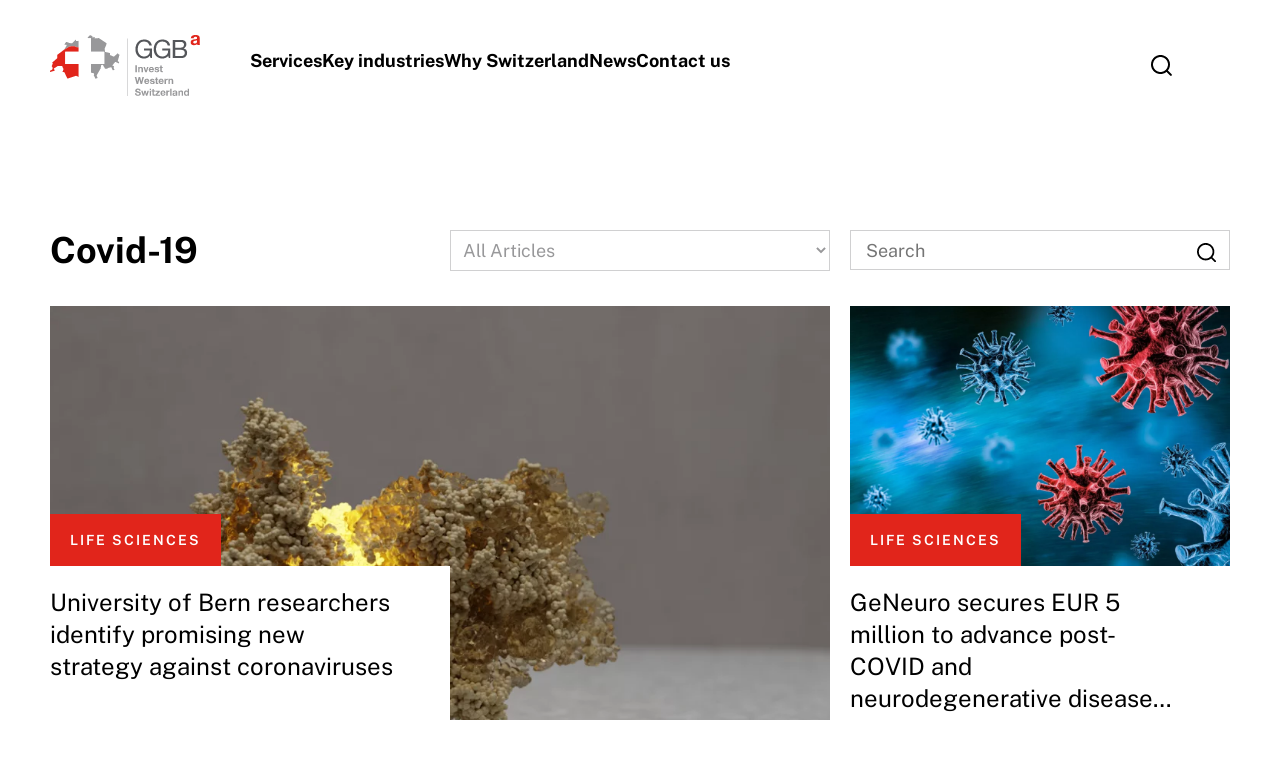

--- FILE ---
content_type: text/html; charset=UTF-8
request_url: https://ggba.swiss/en/tag/covid-19/
body_size: 37315
content:
<!doctype html>
<html lang="en-US">
  <head>
    <meta charset="utf-8">
    <meta name="viewport" content="width=device-width, initial-scale=1">
    <link rel="apple-touch-icon" sizes="180x180" href="https://ggba.swiss/app/themes/sage/resources/favicon/apple-touch-icon.png">
    <link rel="icon" type="image/png" sizes="32x32" href="https://ggba.swiss/app/themes/sage/resources/favicon/favicon-32x32.png">
    <link rel="icon" type="image/png" sizes="16x16" href="https://ggba.swiss/app/themes/sage/resources/favicon/favicon-16x16.png">
    <link rel="manifest" href="https://ggba.swiss/app/themes/sage/resources/favicon/site.webmanifest">
    <link rel="mask-icon" href="https://ggba.swiss/app/themes/sage/resources/favicon/safari-pinned-tab.svg" color="#ffffff">
    <meta name="msapplication-TileColor" content="#ffffff">
    <meta name="theme-color" content="#ffffff">
    <script src="https://www.google.com/recaptcha/api.js"></script>
    <script>
      function onSubmit(token) {
        document.querySelector(".wpcf7-form").submit();
      }
    </script>
    <meta name='robots' content='index, follow, max-image-preview:large, max-snippet:-1, max-video-preview:-1' />
<link rel="alternate" hreflang="en" href="https://ggba.swiss/en/tag/covid-19/" />
<link rel="alternate" hreflang="fr" href="https://ggba.swiss/fr/tag/covid-19-fr-2/" />
<link rel="alternate" hreflang="x-default" href="https://ggba.swiss/en/tag/covid-19/" />

	<!-- This site is optimized with the Yoast SEO plugin v20.9 - https://yoast.com/wordpress/plugins/seo/ -->
	<title>Covid-19 Archives - Greater Geneva Bern area</title>
	<link rel="canonical" href="https://staging.ggba.swiss/en/tag/covid-19/" />
	<link rel="next" href="https://staging.ggba.swiss/en/tag/covid-19/page/2/" />
	<meta property="og:locale" content="en_US" />
	<meta property="og:type" content="article" />
	<meta property="og:title" content="Covid-19 Archives - Greater Geneva Bern area" />
	<meta property="og:url" content="https://staging.ggba.swiss/en/tag/covid-19/" />
	<meta property="og:site_name" content="Greater Geneva Bern area" />
	<meta name="twitter:card" content="summary_large_image" />
	<script type="application/ld+json" class="yoast-schema-graph">{"@context":"https://schema.org","@graph":[{"@type":"CollectionPage","@id":"https://staging.ggba.swiss/en/tag/covid-19/","url":"https://staging.ggba.swiss/en/tag/covid-19/","name":"Covid-19 Archives - Greater Geneva Bern area","isPartOf":{"@id":"https://staging.ggba.swiss/en/#website"},"primaryImageOfPage":{"@id":"https://staging.ggba.swiss/en/tag/covid-19/#primaryimage"},"image":{"@id":"https://staging.ggba.swiss/en/tag/covid-19/#primaryimage"},"thumbnailUrl":"https://ggba.swiss/app/uploads/2025/04/UNIBE-Coronavirus-04012025-118x811-1.png","breadcrumb":{"@id":"https://staging.ggba.swiss/en/tag/covid-19/#breadcrumb"},"inLanguage":"en-US"},{"@type":"ImageObject","inLanguage":"en-US","@id":"https://staging.ggba.swiss/en/tag/covid-19/#primaryimage","url":"https://ggba.swiss/app/uploads/2025/04/UNIBE-Coronavirus-04012025-118x811-1.png","contentUrl":"https://ggba.swiss/app/uploads/2025/04/UNIBE-Coronavirus-04012025-118x811-1.png","width":1180,"height":811,"caption":"The discovery centers on the coronavirus protein Nsp1, a critical element in the virus’s ability to suppress the body’s natural defenses. | © Adrian Bothe, ETH Zürich"},{"@type":"BreadcrumbList","@id":"https://staging.ggba.swiss/en/tag/covid-19/#breadcrumb","itemListElement":[{"@type":"ListItem","position":1,"name":"Home","item":"https://ggba.swiss/en/"},{"@type":"ListItem","position":2,"name":"Covid-19"}]},{"@type":"WebSite","@id":"https://staging.ggba.swiss/en/#website","url":"https://staging.ggba.swiss/en/","name":"Greater Geneva Bern area","description":"","potentialAction":[{"@type":"SearchAction","target":{"@type":"EntryPoint","urlTemplate":"https://staging.ggba.swiss/en/?s={search_term_string}"},"query-input":"required name=search_term_string"}],"inLanguage":"en-US"}]}</script>
	<!-- / Yoast SEO plugin. -->


<link rel="alternate" type="application/rss+xml" title="Greater Geneva Bern area &raquo; Covid-19 Tag Feed" href="https://ggba.swiss/en/tag/covid-19/feed/" />
<script>
window._wpemojiSettings = {"baseUrl":"https:\/\/s.w.org\/images\/core\/emoji\/14.0.0\/72x72\/","ext":".png","svgUrl":"https:\/\/s.w.org\/images\/core\/emoji\/14.0.0\/svg\/","svgExt":".svg","source":{"concatemoji":"https:\/\/ggba.swiss\/wp\/wp-includes\/js\/wp-emoji-release.min.js?ver=6.2.2"}};
/*! This file is auto-generated */
!function(e,a,t){var n,r,o,i=a.createElement("canvas"),p=i.getContext&&i.getContext("2d");function s(e,t){p.clearRect(0,0,i.width,i.height),p.fillText(e,0,0);e=i.toDataURL();return p.clearRect(0,0,i.width,i.height),p.fillText(t,0,0),e===i.toDataURL()}function c(e){var t=a.createElement("script");t.src=e,t.defer=t.type="text/javascript",a.getElementsByTagName("head")[0].appendChild(t)}for(o=Array("flag","emoji"),t.supports={everything:!0,everythingExceptFlag:!0},r=0;r<o.length;r++)t.supports[o[r]]=function(e){if(p&&p.fillText)switch(p.textBaseline="top",p.font="600 32px Arial",e){case"flag":return s("\ud83c\udff3\ufe0f\u200d\u26a7\ufe0f","\ud83c\udff3\ufe0f\u200b\u26a7\ufe0f")?!1:!s("\ud83c\uddfa\ud83c\uddf3","\ud83c\uddfa\u200b\ud83c\uddf3")&&!s("\ud83c\udff4\udb40\udc67\udb40\udc62\udb40\udc65\udb40\udc6e\udb40\udc67\udb40\udc7f","\ud83c\udff4\u200b\udb40\udc67\u200b\udb40\udc62\u200b\udb40\udc65\u200b\udb40\udc6e\u200b\udb40\udc67\u200b\udb40\udc7f");case"emoji":return!s("\ud83e\udef1\ud83c\udffb\u200d\ud83e\udef2\ud83c\udfff","\ud83e\udef1\ud83c\udffb\u200b\ud83e\udef2\ud83c\udfff")}return!1}(o[r]),t.supports.everything=t.supports.everything&&t.supports[o[r]],"flag"!==o[r]&&(t.supports.everythingExceptFlag=t.supports.everythingExceptFlag&&t.supports[o[r]]);t.supports.everythingExceptFlag=t.supports.everythingExceptFlag&&!t.supports.flag,t.DOMReady=!1,t.readyCallback=function(){t.DOMReady=!0},t.supports.everything||(n=function(){t.readyCallback()},a.addEventListener?(a.addEventListener("DOMContentLoaded",n,!1),e.addEventListener("load",n,!1)):(e.attachEvent("onload",n),a.attachEvent("onreadystatechange",function(){"complete"===a.readyState&&t.readyCallback()})),(e=t.source||{}).concatemoji?c(e.concatemoji):e.wpemoji&&e.twemoji&&(c(e.twemoji),c(e.wpemoji)))}(window,document,window._wpemojiSettings);
</script>
<style>
img.wp-smiley,
img.emoji {
	display: inline !important;
	border: none !important;
	box-shadow: none !important;
	height: 1em !important;
	width: 1em !important;
	margin: 0 0.07em !important;
	vertical-align: -0.1em !important;
	background: none !important;
	padding: 0 !important;
}
</style>
	<link rel='stylesheet' id='wp-block-library-css' href='https://ggba.swiss/wp/wp-includes/css/dist/block-library/style.min.css?ver=6.2.2' media='all' />
<style id='global-styles-inline-css'>
body{--wp--preset--color--black: #000000;--wp--preset--color--cyan-bluish-gray: #abb8c3;--wp--preset--color--white: #ffffff;--wp--preset--color--pale-pink: #f78da7;--wp--preset--color--vivid-red: #cf2e2e;--wp--preset--color--luminous-vivid-orange: #ff6900;--wp--preset--color--luminous-vivid-amber: #fcb900;--wp--preset--color--light-green-cyan: #7bdcb5;--wp--preset--color--vivid-green-cyan: #00d084;--wp--preset--color--pale-cyan-blue: #8ed1fc;--wp--preset--color--vivid-cyan-blue: #0693e3;--wp--preset--color--vivid-purple: #9b51e0;--wp--preset--gradient--vivid-cyan-blue-to-vivid-purple: linear-gradient(135deg,rgba(6,147,227,1) 0%,rgb(155,81,224) 100%);--wp--preset--gradient--light-green-cyan-to-vivid-green-cyan: linear-gradient(135deg,rgb(122,220,180) 0%,rgb(0,208,130) 100%);--wp--preset--gradient--luminous-vivid-amber-to-luminous-vivid-orange: linear-gradient(135deg,rgba(252,185,0,1) 0%,rgba(255,105,0,1) 100%);--wp--preset--gradient--luminous-vivid-orange-to-vivid-red: linear-gradient(135deg,rgba(255,105,0,1) 0%,rgb(207,46,46) 100%);--wp--preset--gradient--very-light-gray-to-cyan-bluish-gray: linear-gradient(135deg,rgb(238,238,238) 0%,rgb(169,184,195) 100%);--wp--preset--gradient--cool-to-warm-spectrum: linear-gradient(135deg,rgb(74,234,220) 0%,rgb(151,120,209) 20%,rgb(207,42,186) 40%,rgb(238,44,130) 60%,rgb(251,105,98) 80%,rgb(254,248,76) 100%);--wp--preset--gradient--blush-light-purple: linear-gradient(135deg,rgb(255,206,236) 0%,rgb(152,150,240) 100%);--wp--preset--gradient--blush-bordeaux: linear-gradient(135deg,rgb(254,205,165) 0%,rgb(254,45,45) 50%,rgb(107,0,62) 100%);--wp--preset--gradient--luminous-dusk: linear-gradient(135deg,rgb(255,203,112) 0%,rgb(199,81,192) 50%,rgb(65,88,208) 100%);--wp--preset--gradient--pale-ocean: linear-gradient(135deg,rgb(255,245,203) 0%,rgb(182,227,212) 50%,rgb(51,167,181) 100%);--wp--preset--gradient--electric-grass: linear-gradient(135deg,rgb(202,248,128) 0%,rgb(113,206,126) 100%);--wp--preset--gradient--midnight: linear-gradient(135deg,rgb(2,3,129) 0%,rgb(40,116,252) 100%);--wp--preset--duotone--dark-grayscale: url('#wp-duotone-dark-grayscale');--wp--preset--duotone--grayscale: url('#wp-duotone-grayscale');--wp--preset--duotone--purple-yellow: url('#wp-duotone-purple-yellow');--wp--preset--duotone--blue-red: url('#wp-duotone-blue-red');--wp--preset--duotone--midnight: url('#wp-duotone-midnight');--wp--preset--duotone--magenta-yellow: url('#wp-duotone-magenta-yellow');--wp--preset--duotone--purple-green: url('#wp-duotone-purple-green');--wp--preset--duotone--blue-orange: url('#wp-duotone-blue-orange');--wp--preset--font-size--small: 13px;--wp--preset--font-size--medium: 20px;--wp--preset--font-size--large: 36px;--wp--preset--font-size--x-large: 42px;--wp--preset--spacing--20: 0.44rem;--wp--preset--spacing--30: 0.67rem;--wp--preset--spacing--40: 1rem;--wp--preset--spacing--50: 1.5rem;--wp--preset--spacing--60: 2.25rem;--wp--preset--spacing--70: 3.38rem;--wp--preset--spacing--80: 5.06rem;--wp--preset--shadow--natural: 6px 6px 9px rgba(0, 0, 0, 0.2);--wp--preset--shadow--deep: 12px 12px 50px rgba(0, 0, 0, 0.4);--wp--preset--shadow--sharp: 6px 6px 0px rgba(0, 0, 0, 0.2);--wp--preset--shadow--outlined: 6px 6px 0px -3px rgba(255, 255, 255, 1), 6px 6px rgba(0, 0, 0, 1);--wp--preset--shadow--crisp: 6px 6px 0px rgba(0, 0, 0, 1);}body { margin: 0; }.wp-site-blocks > .alignleft { float: left; margin-right: 2em; }.wp-site-blocks > .alignright { float: right; margin-left: 2em; }.wp-site-blocks > .aligncenter { justify-content: center; margin-left: auto; margin-right: auto; }:where(.is-layout-flex){gap: 0.5em;}body .is-layout-flow > .alignleft{float: left;margin-inline-start: 0;margin-inline-end: 2em;}body .is-layout-flow > .alignright{float: right;margin-inline-start: 2em;margin-inline-end: 0;}body .is-layout-flow > .aligncenter{margin-left: auto !important;margin-right: auto !important;}body .is-layout-constrained > .alignleft{float: left;margin-inline-start: 0;margin-inline-end: 2em;}body .is-layout-constrained > .alignright{float: right;margin-inline-start: 2em;margin-inline-end: 0;}body .is-layout-constrained > .aligncenter{margin-left: auto !important;margin-right: auto !important;}body .is-layout-constrained > :where(:not(.alignleft):not(.alignright):not(.alignfull)){max-width: var(--wp--style--global--content-size);margin-left: auto !important;margin-right: auto !important;}body .is-layout-constrained > .alignwide{max-width: var(--wp--style--global--wide-size);}body .is-layout-flex{display: flex;}body .is-layout-flex{flex-wrap: wrap;align-items: center;}body .is-layout-flex > *{margin: 0;}body{padding-top: 0px;padding-right: 0px;padding-bottom: 0px;padding-left: 0px;}a:where(:not(.wp-element-button)){text-decoration: underline;}.wp-element-button, .wp-block-button__link{background-color: #32373c;border-width: 0;color: #fff;font-family: inherit;font-size: inherit;line-height: inherit;padding: calc(0.667em + 2px) calc(1.333em + 2px);text-decoration: none;}.has-black-color{color: var(--wp--preset--color--black) !important;}.has-cyan-bluish-gray-color{color: var(--wp--preset--color--cyan-bluish-gray) !important;}.has-white-color{color: var(--wp--preset--color--white) !important;}.has-pale-pink-color{color: var(--wp--preset--color--pale-pink) !important;}.has-vivid-red-color{color: var(--wp--preset--color--vivid-red) !important;}.has-luminous-vivid-orange-color{color: var(--wp--preset--color--luminous-vivid-orange) !important;}.has-luminous-vivid-amber-color{color: var(--wp--preset--color--luminous-vivid-amber) !important;}.has-light-green-cyan-color{color: var(--wp--preset--color--light-green-cyan) !important;}.has-vivid-green-cyan-color{color: var(--wp--preset--color--vivid-green-cyan) !important;}.has-pale-cyan-blue-color{color: var(--wp--preset--color--pale-cyan-blue) !important;}.has-vivid-cyan-blue-color{color: var(--wp--preset--color--vivid-cyan-blue) !important;}.has-vivid-purple-color{color: var(--wp--preset--color--vivid-purple) !important;}.has-black-background-color{background-color: var(--wp--preset--color--black) !important;}.has-cyan-bluish-gray-background-color{background-color: var(--wp--preset--color--cyan-bluish-gray) !important;}.has-white-background-color{background-color: var(--wp--preset--color--white) !important;}.has-pale-pink-background-color{background-color: var(--wp--preset--color--pale-pink) !important;}.has-vivid-red-background-color{background-color: var(--wp--preset--color--vivid-red) !important;}.has-luminous-vivid-orange-background-color{background-color: var(--wp--preset--color--luminous-vivid-orange) !important;}.has-luminous-vivid-amber-background-color{background-color: var(--wp--preset--color--luminous-vivid-amber) !important;}.has-light-green-cyan-background-color{background-color: var(--wp--preset--color--light-green-cyan) !important;}.has-vivid-green-cyan-background-color{background-color: var(--wp--preset--color--vivid-green-cyan) !important;}.has-pale-cyan-blue-background-color{background-color: var(--wp--preset--color--pale-cyan-blue) !important;}.has-vivid-cyan-blue-background-color{background-color: var(--wp--preset--color--vivid-cyan-blue) !important;}.has-vivid-purple-background-color{background-color: var(--wp--preset--color--vivid-purple) !important;}.has-black-border-color{border-color: var(--wp--preset--color--black) !important;}.has-cyan-bluish-gray-border-color{border-color: var(--wp--preset--color--cyan-bluish-gray) !important;}.has-white-border-color{border-color: var(--wp--preset--color--white) !important;}.has-pale-pink-border-color{border-color: var(--wp--preset--color--pale-pink) !important;}.has-vivid-red-border-color{border-color: var(--wp--preset--color--vivid-red) !important;}.has-luminous-vivid-orange-border-color{border-color: var(--wp--preset--color--luminous-vivid-orange) !important;}.has-luminous-vivid-amber-border-color{border-color: var(--wp--preset--color--luminous-vivid-amber) !important;}.has-light-green-cyan-border-color{border-color: var(--wp--preset--color--light-green-cyan) !important;}.has-vivid-green-cyan-border-color{border-color: var(--wp--preset--color--vivid-green-cyan) !important;}.has-pale-cyan-blue-border-color{border-color: var(--wp--preset--color--pale-cyan-blue) !important;}.has-vivid-cyan-blue-border-color{border-color: var(--wp--preset--color--vivid-cyan-blue) !important;}.has-vivid-purple-border-color{border-color: var(--wp--preset--color--vivid-purple) !important;}.has-vivid-cyan-blue-to-vivid-purple-gradient-background{background: var(--wp--preset--gradient--vivid-cyan-blue-to-vivid-purple) !important;}.has-light-green-cyan-to-vivid-green-cyan-gradient-background{background: var(--wp--preset--gradient--light-green-cyan-to-vivid-green-cyan) !important;}.has-luminous-vivid-amber-to-luminous-vivid-orange-gradient-background{background: var(--wp--preset--gradient--luminous-vivid-amber-to-luminous-vivid-orange) !important;}.has-luminous-vivid-orange-to-vivid-red-gradient-background{background: var(--wp--preset--gradient--luminous-vivid-orange-to-vivid-red) !important;}.has-very-light-gray-to-cyan-bluish-gray-gradient-background{background: var(--wp--preset--gradient--very-light-gray-to-cyan-bluish-gray) !important;}.has-cool-to-warm-spectrum-gradient-background{background: var(--wp--preset--gradient--cool-to-warm-spectrum) !important;}.has-blush-light-purple-gradient-background{background: var(--wp--preset--gradient--blush-light-purple) !important;}.has-blush-bordeaux-gradient-background{background: var(--wp--preset--gradient--blush-bordeaux) !important;}.has-luminous-dusk-gradient-background{background: var(--wp--preset--gradient--luminous-dusk) !important;}.has-pale-ocean-gradient-background{background: var(--wp--preset--gradient--pale-ocean) !important;}.has-electric-grass-gradient-background{background: var(--wp--preset--gradient--electric-grass) !important;}.has-midnight-gradient-background{background: var(--wp--preset--gradient--midnight) !important;}.has-small-font-size{font-size: var(--wp--preset--font-size--small) !important;}.has-medium-font-size{font-size: var(--wp--preset--font-size--medium) !important;}.has-large-font-size{font-size: var(--wp--preset--font-size--large) !important;}.has-x-large-font-size{font-size: var(--wp--preset--font-size--x-large) !important;}
.wp-block-navigation a:where(:not(.wp-element-button)){color: inherit;}
:where(.wp-block-columns.is-layout-flex){gap: 2em;}
.wp-block-pullquote{font-size: 1.5em;line-height: 1.6;}
</style>
<link rel='stylesheet' id='wpml-blocks-css' href='https://ggba.swiss/app/plugins/sitepress-multilingual-cms/dist/css/blocks/styles.css?ver=4.6.3' media='all' />
<link rel='stylesheet' id='contact-form-7-css' href='https://ggba.swiss/app/plugins/contact-form-7/includes/css/styles.css?ver=5.7.7' media='all' />
<link rel='stylesheet' id='wpcf7-redirect-script-frontend-css' href='https://ggba.swiss/app/plugins/wpcf7-redirect/build/css/wpcf7-redirect-frontend.min.css?ver=6.2.2' media='all' />
<link rel='stylesheet' id='app/0-css' href='https://ggba.swiss/app/themes/sage/public/css/app.d48e6d.css' media='all' />
<script src='https://ggba.swiss/wp/wp-includes/js/jquery/jquery.min.js?ver=3.6.4' id='jquery-core-js'></script>
<script src='https://ggba.swiss/wp/wp-includes/js/jquery/jquery-migrate.min.js?ver=3.4.0' id='jquery-migrate-js'></script>
<script id='wpml-cookie-js-extra'>
var wpml_cookies = {"wp-wpml_current_language":{"value":"en","expires":1,"path":"\/"}};
var wpml_cookies = {"wp-wpml_current_language":{"value":"en","expires":1,"path":"\/"}};
</script>
<script src='https://ggba.swiss/app/plugins/sitepress-multilingual-cms/res/js/cookies/language-cookie.js?ver=4.6.3' id='wpml-cookie-js'></script>
<link rel="https://api.w.org/" href="https://ggba.swiss/en/wp-json/" /><link rel="alternate" type="application/json" href="https://ggba.swiss/en/wp-json/wp/v2/tags/884" /><link rel="EditURI" type="application/rsd+xml" title="RSD" href="https://ggba.swiss/wp/xmlrpc.php?rsd" />
<link rel="wlwmanifest" type="application/wlwmanifest+xml" href="https://ggba.swiss/wp/wp-includes/wlwmanifest.xml" />
<meta name="generator" content="WordPress 6.2.2" />
<link rel="alternate" type="application/feed+json" title="Greater Geneva Bern area &raquo; JSON Feed" href="https://ggba.swiss/en/feed/json/" />
<link rel="alternate" type="application/feed+json" title="Greater Geneva Bern area &raquo; Covid-19 Tag Feed" href="https://ggba.swiss/en/tag/covid-19/feed/json/" />
<meta name="generator" content="WPML ver:4.6.3 stt:1,4,3;" />
<link rel="preload" as="image" href="https://ggba.swiss/app/uploads/2023/06/ls-sm.jpg"><link rel="preload" as="image" href="https://ggba.swiss/app/uploads/2023/07/roboclette-sm.jpg"><link rel="preload" as="image" href="https://ggba.swiss/app/uploads/2023/06/it-sm.jpg"><link rel="preload" as="image" href="https://ggba.swiss/app/uploads/2023/06/advanced-sm.jpg"><link rel="preload" as="image" href="https://ggba.swiss/app/uploads/2023/06/agtech-sm-3.jpg"><link rel="preload" as="image" href="https://ggba.swiss/app/uploads/2023/06/cleantech-sm.jpg"><link rel="preload" as="image" href="https://ggba.swiss/app/uploads/2024/06/GGBa-Banking-Finance-Stocks-2360x1622-1.jpeg">
<style type="text/css" id="breadcrumb-trail-css">.breadcrumbs .trail-browse,.breadcrumbs .trail-items,.breadcrumbs .trail-items li {display: inline-block;margin:0;padding: 0;border:none;background:transparent;text-indent: 0;}.breadcrumbs .trail-browse {font-size: inherit;font-style:inherit;font-weight: inherit;color: inherit;}.breadcrumbs .trail-items {list-style: none;}.trail-items li::after {content: "\002F";padding: 0 0.5em;}.trail-items li:last-of-type::after {display: none;}</style>
  </head>
  <body class="archive tag tag-covid-19 tag-884 wp-embed-responsive lang-en">
    <script async src="https://www.googletagmanager.com/gtag/js?id=G-QJJECZRC6F"></script>
    <script type="text/plain" data-type="module" data-cookiecategory="analytics">
      window.dataLayer = window.dataLayer || [];
      function gtag(){dataLayer.push(arguments);}
      gtag('js', new Date());

      gtag('config', 'G-QJJECZRC6F');
    </script>

    <svg xmlns="http://www.w3.org/2000/svg" viewBox="0 0 0 0" width="0" height="0" focusable="false" role="none" style="visibility: hidden; position: absolute; left: -9999px; overflow: hidden;" ><defs><filter id="wp-duotone-dark-grayscale"><feColorMatrix color-interpolation-filters="sRGB" type="matrix" values=" .299 .587 .114 0 0 .299 .587 .114 0 0 .299 .587 .114 0 0 .299 .587 .114 0 0 " /><feComponentTransfer color-interpolation-filters="sRGB" ><feFuncR type="table" tableValues="0 0.49803921568627" /><feFuncG type="table" tableValues="0 0.49803921568627" /><feFuncB type="table" tableValues="0 0.49803921568627" /><feFuncA type="table" tableValues="1 1" /></feComponentTransfer><feComposite in2="SourceGraphic" operator="in" /></filter></defs></svg><svg xmlns="http://www.w3.org/2000/svg" viewBox="0 0 0 0" width="0" height="0" focusable="false" role="none" style="visibility: hidden; position: absolute; left: -9999px; overflow: hidden;" ><defs><filter id="wp-duotone-grayscale"><feColorMatrix color-interpolation-filters="sRGB" type="matrix" values=" .299 .587 .114 0 0 .299 .587 .114 0 0 .299 .587 .114 0 0 .299 .587 .114 0 0 " /><feComponentTransfer color-interpolation-filters="sRGB" ><feFuncR type="table" tableValues="0 1" /><feFuncG type="table" tableValues="0 1" /><feFuncB type="table" tableValues="0 1" /><feFuncA type="table" tableValues="1 1" /></feComponentTransfer><feComposite in2="SourceGraphic" operator="in" /></filter></defs></svg><svg xmlns="http://www.w3.org/2000/svg" viewBox="0 0 0 0" width="0" height="0" focusable="false" role="none" style="visibility: hidden; position: absolute; left: -9999px; overflow: hidden;" ><defs><filter id="wp-duotone-purple-yellow"><feColorMatrix color-interpolation-filters="sRGB" type="matrix" values=" .299 .587 .114 0 0 .299 .587 .114 0 0 .299 .587 .114 0 0 .299 .587 .114 0 0 " /><feComponentTransfer color-interpolation-filters="sRGB" ><feFuncR type="table" tableValues="0.54901960784314 0.98823529411765" /><feFuncG type="table" tableValues="0 1" /><feFuncB type="table" tableValues="0.71764705882353 0.25490196078431" /><feFuncA type="table" tableValues="1 1" /></feComponentTransfer><feComposite in2="SourceGraphic" operator="in" /></filter></defs></svg><svg xmlns="http://www.w3.org/2000/svg" viewBox="0 0 0 0" width="0" height="0" focusable="false" role="none" style="visibility: hidden; position: absolute; left: -9999px; overflow: hidden;" ><defs><filter id="wp-duotone-blue-red"><feColorMatrix color-interpolation-filters="sRGB" type="matrix" values=" .299 .587 .114 0 0 .299 .587 .114 0 0 .299 .587 .114 0 0 .299 .587 .114 0 0 " /><feComponentTransfer color-interpolation-filters="sRGB" ><feFuncR type="table" tableValues="0 1" /><feFuncG type="table" tableValues="0 0.27843137254902" /><feFuncB type="table" tableValues="0.5921568627451 0.27843137254902" /><feFuncA type="table" tableValues="1 1" /></feComponentTransfer><feComposite in2="SourceGraphic" operator="in" /></filter></defs></svg><svg xmlns="http://www.w3.org/2000/svg" viewBox="0 0 0 0" width="0" height="0" focusable="false" role="none" style="visibility: hidden; position: absolute; left: -9999px; overflow: hidden;" ><defs><filter id="wp-duotone-midnight"><feColorMatrix color-interpolation-filters="sRGB" type="matrix" values=" .299 .587 .114 0 0 .299 .587 .114 0 0 .299 .587 .114 0 0 .299 .587 .114 0 0 " /><feComponentTransfer color-interpolation-filters="sRGB" ><feFuncR type="table" tableValues="0 0" /><feFuncG type="table" tableValues="0 0.64705882352941" /><feFuncB type="table" tableValues="0 1" /><feFuncA type="table" tableValues="1 1" /></feComponentTransfer><feComposite in2="SourceGraphic" operator="in" /></filter></defs></svg><svg xmlns="http://www.w3.org/2000/svg" viewBox="0 0 0 0" width="0" height="0" focusable="false" role="none" style="visibility: hidden; position: absolute; left: -9999px; overflow: hidden;" ><defs><filter id="wp-duotone-magenta-yellow"><feColorMatrix color-interpolation-filters="sRGB" type="matrix" values=" .299 .587 .114 0 0 .299 .587 .114 0 0 .299 .587 .114 0 0 .299 .587 .114 0 0 " /><feComponentTransfer color-interpolation-filters="sRGB" ><feFuncR type="table" tableValues="0.78039215686275 1" /><feFuncG type="table" tableValues="0 0.94901960784314" /><feFuncB type="table" tableValues="0.35294117647059 0.47058823529412" /><feFuncA type="table" tableValues="1 1" /></feComponentTransfer><feComposite in2="SourceGraphic" operator="in" /></filter></defs></svg><svg xmlns="http://www.w3.org/2000/svg" viewBox="0 0 0 0" width="0" height="0" focusable="false" role="none" style="visibility: hidden; position: absolute; left: -9999px; overflow: hidden;" ><defs><filter id="wp-duotone-purple-green"><feColorMatrix color-interpolation-filters="sRGB" type="matrix" values=" .299 .587 .114 0 0 .299 .587 .114 0 0 .299 .587 .114 0 0 .299 .587 .114 0 0 " /><feComponentTransfer color-interpolation-filters="sRGB" ><feFuncR type="table" tableValues="0.65098039215686 0.40392156862745" /><feFuncG type="table" tableValues="0 1" /><feFuncB type="table" tableValues="0.44705882352941 0.4" /><feFuncA type="table" tableValues="1 1" /></feComponentTransfer><feComposite in2="SourceGraphic" operator="in" /></filter></defs></svg><svg xmlns="http://www.w3.org/2000/svg" viewBox="0 0 0 0" width="0" height="0" focusable="false" role="none" style="visibility: hidden; position: absolute; left: -9999px; overflow: hidden;" ><defs><filter id="wp-duotone-blue-orange"><feColorMatrix color-interpolation-filters="sRGB" type="matrix" values=" .299 .587 .114 0 0 .299 .587 .114 0 0 .299 .587 .114 0 0 .299 .587 .114 0 0 " /><feComponentTransfer color-interpolation-filters="sRGB" ><feFuncR type="table" tableValues="0.098039215686275 1" /><feFuncG type="table" tableValues="0 0.66274509803922" /><feFuncB type="table" tableValues="0.84705882352941 0.41960784313725" /><feFuncA type="table" tableValues="1 1" /></feComponentTransfer><feComposite in2="SourceGraphic" operator="in" /></filter></defs></svg>    
    <div id="app">
      <a class="sr-only focus:not-sr-only" href="#main">
  Skip to content
</a>

<header class="theHeader">
    <div class="container-lg">
        <div class="theHeader__block">
            <div class="row align-items-center">
                <div class="col-2">
                    <a class="brand" href="https://ggba.swiss/en/">
                        <svg width="150" height="61" viewBox="0 0 150 61" fill="none" xmlns="http://www.w3.org/2000/svg">
  <g clip-path="url(#clip0_141_374)">
  <path d="M15.7468 13.8363L19.5098 11.4627L24.4886 11.1154L25.0675 11.6943L26.5148 11.8101L26.8043 12.389L28.6569 12.2154V5.84716L26.1675 6.07873L25.8201 4.63141L22.1729 8.22076L18.5835 8.04708L18.6993 7.46815L15.8626 6.88922V7.75761L14.9942 8.39443L14.531 9.95754L16.3257 9.66807L16.731 10.4207L14.2416 14.589L14.2995 14.5311L15.7468 13.8363Z" fill="#98989A"/>
  <path d="M69.4713 19.9151L67.5608 18.2941L63.9715 21.7098L60.0348 20.0309L59.919 18.0046L55.056 16.9047L54.6507 13.6048L56.2717 9.84176L56.5612 8.16287L48.8036 3.06831L44.809 3.41567V2.19992L43.4774 1.79467L43.5932 2.66306L42.4354 2.43149L42.3775 1.27364L40.2355 0.0578918L38.4408 1.5631L37.5724 2.95253L38.0355 3.1841H40.9302V16.8468H54.2455V29.12H40.9302V37.8039L43.4774 37.9776L44.23 39.3091L43.7669 40.2354L45.5037 43.8248L47.6457 42.9564L46.6036 40.5249L50.6561 33.462L51.1193 30.22L52.8561 29.8147L55.1139 33.8672L57.4296 33.6936L57.719 33.0567L61.3084 32.1883L62.7557 35.3724L64.6083 34.8514L63.5083 32.8831L64.0294 31.8989L63.682 31.0884L62.2926 30.4516L65.303 26.8622L68.8923 28.4253L69.1818 26.9201L67.6766 26.2833L69.4713 19.9151Z" fill="#98989A"/>
  <path d="M15.1679 29.12V16.8468H28.6569V12.2153L26.8043 12.389L26.5149 11.8101L25.0675 11.6943L24.4886 11.1154L19.5098 11.4627L15.7468 13.8363L14.2995 14.5311L14.2416 14.5889L7.29448 19.8572V23.1571L2.14203 27.6727L2.83674 28.5411L1.73678 31.1463L2.72096 32.8251L2.14203 34.7356L0 35.7198L0.0578927 36.9934L4.86299 35.6619L3.76303 33.5778L7.75762 31.0305H12.2154L12.6785 32.3041L13.5469 34.0409L12.5048 36.9355L14.3574 37.225L17.4257 43.6511L25.9938 40.7564L28.6569 41.9143V29.12H15.1679Z" fill="#E1251B"/>
  <path d="M54.2455 29.12V16.8468H40.9302V3.18411H38.0355H28.6569V5.84718V12.2154V16.8468H15.1679V29.12H28.6569V41.9143V42.4354H40.9302V37.804V29.12H54.2455Z" fill="white"/>
  <path d="M140.853 3.24199C140.911 2.60517 141.027 2.08414 141.316 1.67889C141.606 1.27364 141.953 0.926283 142.358 0.694712C142.763 0.463142 143.284 0.289464 143.806 0.173678C144.327 0.0578927 144.848 0 145.427 0C145.89 0 146.411 0.0578927 146.874 0.115785C147.395 0.173678 147.8 0.289464 148.263 0.521034C148.669 0.694712 149.016 0.984176 149.247 1.33153C149.537 1.67889 149.653 2.14203 149.653 2.72096V7.75762C149.653 8.22076 149.653 8.62601 149.711 9.03126C149.768 9.43651 149.826 9.72597 150 9.89965H147.337C147.279 9.72597 147.221 9.61019 147.221 9.43651C147.163 9.26283 147.163 9.14705 147.163 8.97337C146.758 9.43651 146.237 9.72597 145.658 9.89965C145.079 10.0733 144.5 10.1891 143.921 10.1891C143.458 10.1891 143.053 10.1312 142.648 10.0154C142.242 9.89965 141.895 9.72597 141.606 9.4944C141.316 9.26283 141.085 8.97337 140.911 8.62601C140.737 8.27866 140.679 7.81551 140.679 7.35237C140.679 6.83134 140.795 6.3682 140.969 6.02084C141.142 5.67348 141.432 5.38402 141.721 5.15245C142.011 4.92088 142.358 4.80509 142.763 4.68931C143.169 4.57352 143.574 4.51563 143.921 4.45774C144.327 4.39985 144.732 4.34195 145.079 4.28406C145.484 4.22617 145.832 4.16827 146.121 4.11038C146.411 4.05249 146.642 3.9367 146.816 3.76303C146.99 3.64724 147.048 3.41567 147.048 3.12621C147.048 2.83674 146.99 2.60517 146.932 2.43149C146.816 2.25782 146.7 2.14203 146.584 2.02624C146.411 1.91046 146.237 1.85257 146.063 1.85257C145.832 1.79467 145.658 1.79467 145.427 1.79467C144.905 1.79467 144.5 1.91046 144.211 2.14203C143.921 2.3736 143.748 2.72096 143.69 3.24199H140.853ZM146.99 5.21034C146.874 5.32613 146.758 5.38402 146.584 5.44191C146.411 5.49981 146.237 5.5577 146.063 5.5577C145.89 5.61559 145.658 5.61559 145.484 5.67349C145.253 5.67349 145.079 5.73138 144.848 5.78927C144.674 5.84716 144.442 5.90506 144.269 5.96295C144.095 6.02084 143.921 6.13663 143.748 6.19452C143.632 6.3103 143.516 6.42609 143.4 6.59977C143.284 6.77345 143.284 6.94712 143.284 7.23659C143.284 7.46816 143.342 7.69973 143.4 7.81552C143.516 7.98919 143.632 8.10498 143.748 8.22076C143.921 8.33655 144.095 8.39444 144.269 8.39444C144.442 8.45233 144.674 8.45234 144.905 8.45234C145.427 8.45234 145.832 8.33655 146.121 8.16287C146.411 7.98919 146.642 7.75762 146.758 7.52605C146.874 7.29448 146.99 7.06291 146.99 6.77345C147.048 6.54188 147.048 6.3103 147.048 6.19452V5.21034H146.99Z" fill="#E1251B"/>
  <path d="M86.897 30.1621V37.1671H85.3339V30.1621H86.897Z" fill="#98989A"/>
  <path d="M89.4442 32.0726V32.7673H89.5021C89.6757 32.4778 89.9073 32.2463 90.1968 32.1305C90.4862 32.0147 90.7757 31.9568 91.0652 31.9568C91.4125 31.9568 91.7599 32.0147 91.9914 32.1305C92.223 32.2463 92.3967 32.362 92.5704 32.5357C92.6862 32.7094 92.8019 32.941 92.8598 33.1725C92.9177 33.4041 92.9177 33.6936 92.9177 34.0409V37.1671H91.4704V34.2725C91.4704 33.8672 91.4125 33.5199 91.2967 33.3462C91.1809 33.1146 90.9494 33.0567 90.602 33.0567C90.1968 33.0567 89.9652 33.1725 89.7915 33.4041C89.6179 33.6357 89.56 33.983 89.56 34.5041V37.1671H88.1705V32.0726H89.4442Z" fill="#98989A"/>
  <path d="M95.2335 37.1671L93.4967 32.0726H94.944L96.044 35.5461L97.086 32.0726H98.4755L96.7387 37.1671H95.2335Z" fill="#98989A"/>
  <path d="M100.56 35.9514C100.791 36.183 101.081 36.2408 101.486 36.2408C101.775 36.2408 102.007 36.183 102.238 36.0093C102.47 35.8935 102.586 35.7198 102.586 35.5461H103.802C103.628 36.183 103.28 36.5882 102.875 36.8777C102.47 37.1671 102.007 37.2829 101.428 37.2829C101.023 37.2829 100.675 37.225 100.328 37.1092C99.9806 36.9935 99.749 36.8198 99.5175 36.5882C99.2859 36.3566 99.1122 36.0672 98.9964 35.7198C98.8806 35.3725 98.8228 35.0251 98.8228 34.6199C98.8228 34.2146 98.8806 33.8672 98.9964 33.5778C99.1122 33.2304 99.2859 32.941 99.5175 32.7094C99.749 32.4778 100.039 32.3041 100.328 32.1305C100.617 32.0147 101.023 31.8989 101.37 31.8989C101.775 31.8989 102.181 31.9568 102.528 32.1305C102.875 32.3041 103.107 32.5357 103.338 32.8252C103.57 33.1146 103.686 33.4041 103.802 33.8094C103.917 34.1567 103.917 34.562 103.917 34.9672H100.27C100.212 35.4304 100.328 35.7198 100.56 35.9514ZM102.123 33.2883C101.949 33.1146 101.717 32.9989 101.37 32.9989C101.138 32.9989 100.965 33.0568 100.791 33.1146C100.617 33.1725 100.502 33.2883 100.444 33.4041C100.328 33.5199 100.27 33.6357 100.27 33.7515C100.212 33.8672 100.212 33.983 100.212 34.0988H102.47C102.412 33.6936 102.296 33.462 102.123 33.2883Z" fill="#98989A"/>
  <path d="M105.886 35.8935C105.944 36.0093 106.002 36.0672 106.117 36.183C106.233 36.2408 106.349 36.2987 106.465 36.3566C106.58 36.4145 106.696 36.4145 106.87 36.4145C106.986 36.4145 107.044 36.4145 107.159 36.3566C107.275 36.3566 107.391 36.2987 107.449 36.2408C107.565 36.183 107.623 36.1251 107.68 36.0672C107.738 36.0093 107.796 35.8935 107.796 35.7777C107.796 35.5461 107.68 35.4303 107.391 35.3146C107.102 35.1988 106.696 35.083 106.233 35.0251C106.002 34.9672 105.828 34.9093 105.654 34.8514C105.481 34.7935 105.307 34.7356 105.133 34.6199C104.959 34.5041 104.844 34.3883 104.786 34.2146C104.67 34.0409 104.67 33.8672 104.67 33.6357C104.67 33.2883 104.728 33.0567 104.844 32.8252C104.959 32.5936 105.133 32.4778 105.365 32.3041C105.596 32.1884 105.828 32.0726 106.059 32.0726C106.349 32.0147 106.58 32.0147 106.87 32.0147C107.159 32.0147 107.391 32.0147 107.68 32.0726C107.912 32.1305 108.144 32.1884 108.375 32.362C108.549 32.4778 108.723 32.6515 108.896 32.8831C109.012 33.1146 109.128 33.3462 109.128 33.6357H107.68C107.68 33.3462 107.565 33.1725 107.391 33.1146C107.217 32.9989 106.986 32.9989 106.754 32.9989C106.696 32.9989 106.58 32.9989 106.523 32.9989C106.407 32.9989 106.349 33.0567 106.291 33.0567C106.233 33.1146 106.175 33.1146 106.117 33.1725C106.059 33.2304 106.059 33.3462 106.059 33.4041C106.059 33.5199 106.117 33.6357 106.175 33.6936C106.291 33.7515 106.407 33.8094 106.523 33.8672C106.696 33.9251 106.812 33.983 107.044 33.983C107.217 34.0409 107.449 34.0409 107.623 34.0988C107.854 34.1567 108.028 34.2146 108.201 34.2725C108.375 34.3304 108.549 34.4462 108.723 34.5041C108.896 34.6198 109.012 34.7356 109.07 34.9093C109.186 35.083 109.186 35.2567 109.186 35.4882C109.186 35.8356 109.128 36.1251 109.012 36.3566C108.896 36.5882 108.723 36.7619 108.491 36.8777C108.259 36.9935 108.028 37.1092 107.738 37.1671C107.449 37.225 107.159 37.225 106.87 37.225C106.58 37.225 106.291 37.1671 106.002 37.1092C105.712 37.0513 105.481 36.9356 105.249 36.8198C105.017 36.704 104.844 36.4724 104.728 36.2987C104.612 36.0672 104.496 35.7777 104.496 35.4303H105.828C105.77 35.6619 105.828 35.7777 105.886 35.8935Z" fill="#98989A"/>
  <path d="M112.775 32.0726V32.9988H111.733V35.4882C111.733 35.7198 111.791 35.8935 111.849 35.9514C111.907 36.0093 112.08 36.0672 112.312 36.0672C112.37 36.0672 112.486 36.0672 112.543 36.0672C112.601 36.0672 112.659 36.0672 112.775 36.0093V37.1092C112.659 37.1092 112.543 37.1671 112.37 37.1671C112.254 37.1671 112.08 37.1671 111.964 37.1671C111.733 37.1671 111.559 37.1671 111.328 37.1092C111.154 37.0513 110.98 36.9934 110.807 36.9355C110.633 36.8777 110.517 36.704 110.459 36.5882C110.401 36.4145 110.343 36.2408 110.343 35.9514V32.9988H109.475V32.0726H110.343V30.5674H111.733V32.0726H112.775Z" fill="#98989A"/>
  <path d="M90.5442 48.9194L89.3284 44.1722L88.1706 48.9194H86.6075L84.7549 41.9143H86.318L87.418 46.6615L88.6337 41.9143H90.081L91.2968 46.7194L92.4546 41.9143H93.9598L92.0494 48.9194H90.5442Z" fill="#98989A"/>
  <path d="M95.986 47.7036C96.2176 47.9352 96.5071 47.9931 96.9123 47.9931C97.2018 47.9931 97.4334 47.9352 97.6649 47.7615C97.8965 47.6457 98.0123 47.472 98.0123 47.2984H99.228C99.0544 47.9352 98.707 48.3404 98.3018 48.6299C97.8965 48.9194 97.4334 49.0351 96.8544 49.0351C96.4492 49.0351 96.1018 48.9773 95.7545 48.8615C95.4071 48.7457 95.1755 48.572 94.944 48.3404C94.7124 48.1089 94.5387 47.8194 94.4229 47.472C94.3072 47.1247 94.2493 46.7773 94.2493 46.3721C94.2493 45.9668 94.3072 45.6195 94.4229 45.33C94.5387 44.9827 94.7124 44.6932 94.944 44.4616C95.1755 44.2301 95.465 44.0564 95.7545 43.8827C96.0439 43.7669 96.4492 43.6511 96.7965 43.6511C97.2018 43.6511 97.607 43.709 97.9544 43.8827C98.3018 44.0564 98.5333 44.2879 98.7649 44.5774C98.9965 44.8669 99.1122 45.1563 99.228 45.5616C99.3438 45.9089 99.3438 46.3142 99.3438 46.7194H95.6966C95.6387 47.1826 95.7545 47.5299 95.986 47.7036ZM97.5491 45.0405C97.3755 44.8669 97.1439 44.7511 96.7965 44.7511C96.565 44.7511 96.3913 44.809 96.2176 44.8669C96.0439 44.9248 95.9282 45.0405 95.8703 45.1563C95.7545 45.2721 95.6966 45.3879 95.6966 45.5037C95.6387 45.6195 95.6387 45.7353 95.6387 45.851H97.8965C97.8386 45.5037 97.7228 45.2142 97.5491 45.0405Z" fill="#98989A"/>
  <path d="M101.312 47.7036C101.37 47.8194 101.428 47.8773 101.544 47.9931C101.66 48.051 101.775 48.1089 101.891 48.1668C102.007 48.2246 102.181 48.2246 102.296 48.2246C102.412 48.2246 102.47 48.2246 102.586 48.1668C102.702 48.1668 102.817 48.1089 102.875 48.051C102.991 47.9931 103.049 47.9352 103.107 47.8773C103.165 47.8194 103.223 47.7036 103.223 47.5878C103.223 47.3563 103.107 47.2405 102.817 47.1247C102.528 47.0089 102.123 46.8931 101.66 46.8352C101.428 46.7773 101.254 46.7194 101.081 46.6615C100.907 46.6036 100.733 46.5458 100.56 46.43C100.386 46.3142 100.27 46.1984 100.212 46.0247C100.097 45.851 100.096 45.6774 100.096 45.4458C100.096 45.0984 100.154 44.8669 100.27 44.6353C100.386 44.4037 100.56 44.2879 100.791 44.1143C101.023 43.9985 101.254 43.8827 101.486 43.8827C101.775 43.8248 102.007 43.8248 102.296 43.8248C102.586 43.8248 102.817 43.8248 103.107 43.8827C103.338 43.9406 103.57 43.9985 103.802 44.1722C104.033 44.2879 104.149 44.4616 104.323 44.6932C104.438 44.9248 104.554 45.1563 104.554 45.4458H103.223C103.223 45.1563 103.107 44.9827 102.933 44.9248C102.76 44.809 102.528 44.809 102.296 44.809C102.239 44.809 102.123 44.809 102.065 44.809C101.949 44.809 101.891 44.8669 101.833 44.8669C101.775 44.9248 101.717 44.9248 101.66 44.9827C101.602 45.0405 101.602 45.1563 101.602 45.2142C101.602 45.33 101.66 45.4458 101.717 45.5037C101.833 45.5616 101.949 45.6195 102.065 45.6774C102.239 45.7353 102.354 45.7932 102.586 45.7932C102.76 45.851 102.991 45.851 103.165 45.9089C103.396 45.9668 103.57 46.0247 103.744 46.0826C103.917 46.1405 104.091 46.2563 104.265 46.3721C104.438 46.4879 104.554 46.6037 104.612 46.7773C104.728 46.951 104.728 47.1247 104.728 47.3563C104.728 47.7036 104.67 47.9931 104.496 48.2246C104.381 48.4562 104.207 48.6299 103.975 48.7457C103.744 48.8615 103.512 48.9772 103.223 49.0351C102.933 49.093 102.644 49.093 102.354 49.093C102.065 49.093 101.775 49.0351 101.486 48.9773C101.196 48.9194 100.965 48.8036 100.733 48.6878C100.502 48.572 100.328 48.3404 100.212 48.1668C100.097 47.9352 99.9807 47.6457 99.9807 47.2984H101.312C101.196 47.472 101.254 47.5878 101.312 47.7036Z" fill="#98989A"/>
  <path d="M108.201 43.8827V44.809H107.159V47.2984C107.159 47.5299 107.217 47.7036 107.275 47.7615C107.333 47.8194 107.507 47.8773 107.738 47.8773C107.796 47.8773 107.912 47.8773 107.97 47.8773C108.028 47.8773 108.086 47.8773 108.201 47.8773V48.9772C108.086 48.9772 107.97 49.0351 107.796 49.0351C107.68 49.0351 107.507 49.0351 107.391 49.0351C107.159 49.0351 106.986 49.0351 106.754 48.9772C106.58 48.9193 106.407 48.9194 106.233 48.8036C106.059 48.7457 105.944 48.572 105.886 48.4562C105.828 48.2825 105.77 48.1089 105.77 47.8194V44.809H104.901V43.8827H105.77V42.3775H107.159V43.8827H108.201Z" fill="#98989A"/>
  <path d="M110.343 47.7036C110.575 47.9352 110.864 47.9931 111.27 47.9931C111.559 47.9931 111.791 47.9352 112.022 47.7615C112.254 47.6457 112.37 47.472 112.37 47.2984H113.585C113.412 47.9352 113.064 48.3404 112.659 48.6299C112.254 48.9194 111.791 49.0351 111.212 49.0351C110.807 49.0351 110.459 48.9773 110.112 48.8615C109.765 48.7457 109.533 48.572 109.301 48.3404C109.07 48.1089 108.896 47.8194 108.78 47.472C108.665 47.1247 108.607 46.7773 108.607 46.3721C108.607 45.9668 108.665 45.6195 108.78 45.33C108.896 44.9827 109.07 44.6932 109.301 44.4616C109.533 44.2301 109.822 44.0564 110.112 43.8827C110.401 43.7669 110.807 43.6511 111.154 43.6511C111.559 43.6511 111.964 43.709 112.254 43.8827C112.601 44.0564 112.833 44.2879 113.064 44.5774C113.296 44.8669 113.412 45.1563 113.528 45.5616C113.643 45.9089 113.643 46.3142 113.643 46.7194H109.996C110.054 47.1826 110.17 47.5299 110.343 47.7036ZM111.964 45.0405C111.791 44.8669 111.559 44.7511 111.212 44.7511C110.98 44.7511 110.807 44.809 110.633 44.8669C110.459 44.9248 110.343 45.0405 110.286 45.1563C110.17 45.2721 110.112 45.3879 110.112 45.5037C110.054 45.6195 110.054 45.7353 110.054 45.851H112.312C112.196 45.5037 112.08 45.2142 111.964 45.0405Z" fill="#98989A"/>
  <path d="M115.843 43.8827V44.809C115.901 44.6353 116.017 44.5195 116.133 44.3458C116.248 44.23 116.364 44.1143 116.538 43.9985C116.654 43.8827 116.827 43.8248 117.001 43.7669C117.175 43.709 117.348 43.709 117.522 43.709C117.638 43.709 117.696 43.709 117.812 43.7669V45.0405C117.754 45.0405 117.696 45.0405 117.58 44.9827C117.464 44.9827 117.406 44.9827 117.291 44.9827C117.059 44.9827 116.827 45.0405 116.654 45.0984C116.48 45.1563 116.306 45.2721 116.248 45.4458C116.133 45.6195 116.075 45.7932 116.017 45.9668C115.959 46.1405 115.959 46.3721 115.959 46.6037V48.9194H114.57V43.8248H115.843V43.8827Z" fill="#98989A"/>
  <path d="M119.664 43.8827V44.5774H119.722C119.896 44.2879 120.127 44.0564 120.417 43.9406C120.706 43.8248 120.996 43.709 121.285 43.709C121.633 43.709 121.98 43.7669 122.212 43.8827C122.443 43.9985 122.617 44.1143 122.79 44.2879C122.906 44.4616 123.022 44.6932 123.08 44.9248C123.138 45.1563 123.138 45.4458 123.138 45.7932V48.9194H121.748V46.0247C121.748 45.6195 121.69 45.2721 121.575 45.0984C121.459 44.8669 121.227 44.809 120.88 44.809C120.475 44.809 120.243 44.9248 120.069 45.1563C119.896 45.3879 119.838 45.7353 119.838 46.2563V48.9194H118.448V43.8248H119.664V43.8827Z" fill="#98989A"/>
  <path d="M86.5496 58.9927C86.6075 59.1663 86.7233 59.2821 86.8969 59.3979C87.0127 59.5137 87.1864 59.5716 87.418 59.6295C87.5917 59.6874 87.8232 59.6874 87.9969 59.6874C88.1127 59.6874 88.2864 59.6874 88.46 59.6295C88.6337 59.6295 88.7495 59.5716 88.9232 59.5137C89.039 59.4558 89.1548 59.34 89.2705 59.2242C89.3863 59.1085 89.3863 58.9348 89.3863 58.7611C89.3863 58.5874 89.3284 58.4137 89.2127 58.298C89.0969 58.1822 88.9232 58.0664 88.7495 58.0085C88.5758 57.9506 88.3443 57.8348 88.0548 57.7769C87.8232 57.719 87.5338 57.6611 87.3022 57.6032C87.0127 57.5453 86.7812 57.4296 86.5496 57.3717C86.318 57.2559 86.0864 57.1401 85.8549 57.0243C85.6812 56.8506 85.5075 56.677 85.3917 56.4454C85.2759 56.2138 85.2181 55.9244 85.2181 55.6349C85.2181 55.2875 85.276 54.9402 85.4496 54.7086C85.6233 54.4191 85.797 54.2455 86.0286 54.0718C86.2601 53.8981 86.5496 53.7823 86.8969 53.6665C87.1864 53.6086 87.5338 53.5508 87.8232 53.5508C88.1706 53.5508 88.5179 53.6086 88.8653 53.6665C89.2127 53.7244 89.5021 53.8981 89.7916 54.0718C90.081 54.2455 90.2547 54.477 90.4284 54.7665C90.6021 55.056 90.66 55.4033 90.66 55.8086H89.1548C89.1548 55.577 89.0969 55.4033 89.039 55.2875C88.9811 55.1717 88.8653 55.056 88.7495 54.9402C88.6337 54.8823 88.46 54.8244 88.3443 54.7665C88.1706 54.7086 87.9969 54.7086 87.8232 54.7086C87.7074 54.7086 87.5917 54.7086 87.4759 54.7665C87.3601 54.7665 87.2443 54.8244 87.1285 54.8823C87.0127 54.9402 86.9548 55.056 86.8969 55.1139C86.8391 55.2296 86.7812 55.3454 86.7812 55.4612C86.7812 55.577 86.7812 55.6928 86.839 55.8086C86.8969 55.8665 87.0127 55.9822 87.1285 56.0401C87.3022 56.098 87.4759 56.1559 87.7653 56.2717C88.0548 56.3296 88.4021 56.4454 88.8074 56.5612C88.9232 56.5612 89.0969 56.6191 89.3284 56.677C89.56 56.7349 89.7916 56.8506 90.0231 57.0243C90.2547 57.198 90.4284 57.3717 90.6021 57.6032C90.7758 57.8348 90.8336 58.1822 90.8336 58.5874C90.8336 58.9348 90.7758 59.2242 90.66 59.4558C90.5442 59.7453 90.3705 59.9768 90.081 60.1505C89.8495 60.3242 89.56 60.4979 89.1548 60.6137C88.8074 60.7294 88.3443 60.7873 87.8811 60.7873C87.4759 60.7873 87.1285 60.7294 86.7812 60.6716C86.4338 60.5558 86.0864 60.44 85.797 60.2084C85.5075 60.0347 85.276 59.7453 85.1602 59.4558C84.9865 59.1663 84.9286 58.7611 84.9286 58.3558H86.4338C86.4338 58.6453 86.4917 58.819 86.5496 58.9927Z" fill="#98989A"/>
  <path d="M95.986 60.7294L95.0598 57.3138L94.1914 60.7294H92.744L91.123 55.6349H92.5704L93.4967 59.1084L94.365 55.6349H95.6966L96.565 59.0506L97.4912 55.6349H98.9386L97.3176 60.7294H95.986Z" fill="#98989A"/>
  <path d="M99.6333 54.8823V53.7244H101.023V54.8823H99.6333ZM101.023 55.6349V60.7294H99.6333V55.6349H101.023Z" fill="#98989A"/>
  <path d="M104.902 55.6349V56.5612H103.859V59.0506C103.859 59.2822 103.917 59.4558 103.975 59.5137C104.033 59.5716 104.207 59.6295 104.438 59.6295C104.496 59.6295 104.612 59.6295 104.67 59.6295C104.728 59.6295 104.786 59.6295 104.902 59.5716V60.6716C104.786 60.6716 104.67 60.7295 104.496 60.7295C104.323 60.7295 104.207 60.7295 104.091 60.7295C103.86 60.7295 103.686 60.7295 103.454 60.6716C103.281 60.6137 103.107 60.5558 102.933 60.4979C102.76 60.44 102.644 60.2663 102.586 60.1505C102.528 59.9769 102.47 59.8032 102.47 59.5137V56.5033H101.602V55.577H102.47V54.0718H103.859V55.577H104.902V55.6349Z" fill="#98989A"/>
  <path d="M107.912 56.7348H105.48V55.6928H109.765V56.7348L107.101 59.6874H109.938V60.7294H105.249V59.6874L107.912 56.7348Z" fill="#98989A"/>
  <path d="M112.196 59.5137C112.428 59.7453 112.717 59.8032 113.122 59.8032C113.412 59.8032 113.643 59.7453 113.875 59.5716C114.106 59.4558 114.222 59.2821 114.222 59.1084H115.438C115.264 59.6874 114.917 60.1505 114.512 60.44C114.106 60.7294 113.643 60.8452 113.064 60.8452C112.659 60.8452 112.312 60.7873 111.964 60.6716C111.617 60.5558 111.386 60.3821 111.154 60.1505C110.922 59.9189 110.749 59.6295 110.633 59.2821C110.517 58.9348 110.459 58.5874 110.459 58.1822C110.459 57.7769 110.517 57.4296 110.633 57.1401C110.749 56.7927 110.922 56.5033 111.154 56.2717C111.386 56.0401 111.675 55.8665 111.964 55.6928C112.254 55.577 112.659 55.4612 113.007 55.4612C113.412 55.4612 113.817 55.5191 114.164 55.6928C114.512 55.8665 114.743 56.098 114.975 56.3875C115.206 56.677 115.322 56.9664 115.438 57.3717C115.554 57.719 115.554 58.1243 115.554 58.5295H111.907C111.849 58.9927 111.964 59.34 112.196 59.5137ZM113.759 56.8506C113.585 56.677 113.354 56.5612 113.007 56.5612C112.775 56.5612 112.601 56.6191 112.428 56.677C112.254 56.7349 112.138 56.8506 112.08 56.9664C111.964 57.0822 111.907 57.198 111.907 57.3138C111.849 57.4296 111.849 57.5453 111.849 57.6611H114.106C114.049 57.3138 113.933 57.0243 113.759 56.8506Z" fill="#98989A"/>
  <path d="M117.638 55.6349V56.5612C117.696 56.3875 117.812 56.2717 117.927 56.098C118.043 55.9822 118.159 55.8665 118.333 55.7507C118.448 55.6349 118.622 55.577 118.796 55.5191C118.969 55.4612 119.143 55.4612 119.317 55.4612C119.433 55.4612 119.49 55.4612 119.606 55.5191V56.7927C119.548 56.7927 119.49 56.7927 119.375 56.7348C119.259 56.7348 119.201 56.7348 119.085 56.7348C118.854 56.7348 118.622 56.7927 118.448 56.8506C118.275 56.9085 118.101 57.0243 118.043 57.198C117.927 57.3717 117.869 57.5453 117.812 57.719C117.754 57.8927 117.754 58.1243 117.754 58.3558V60.6716H116.364V55.577H117.638V55.6349Z" fill="#98989A"/>
  <path d="M121.575 53.7244V60.7294H120.185V53.7244H121.575Z" fill="#98989A"/>
  <path d="M122.617 57.198C122.617 56.8506 122.732 56.6191 122.848 56.3875C122.964 56.1559 123.196 55.9822 123.369 55.8665C123.601 55.7507 123.832 55.6349 124.122 55.577C124.411 55.5191 124.701 55.5191 124.99 55.5191C125.222 55.5191 125.511 55.5191 125.743 55.577C126.032 55.6349 126.264 55.6928 126.438 55.8086C126.669 55.9244 126.843 56.0401 126.959 56.2717C127.074 56.4454 127.19 56.7348 127.19 57.0243V59.6874C127.19 59.9189 127.19 60.1505 127.248 60.3242C127.248 60.5558 127.306 60.6716 127.364 60.7873H125.974C125.974 60.7294 125.917 60.6137 125.917 60.5558C125.917 60.4979 125.917 60.3821 125.859 60.3242C125.627 60.5558 125.396 60.7294 125.048 60.7873C124.759 60.9031 124.411 60.9031 124.122 60.9031C123.89 60.9031 123.659 60.8452 123.427 60.7873C123.196 60.7294 123.022 60.6137 122.906 60.4979C122.732 60.3821 122.617 60.2084 122.559 60.0347C122.443 59.8611 122.443 59.6295 122.443 59.34C122.443 59.0506 122.501 58.819 122.617 58.6453C122.732 58.4716 122.848 58.298 123.022 58.1822C123.196 58.0664 123.369 58.0085 123.543 57.9506C123.775 57.8927 123.948 57.8348 124.18 57.8348C124.411 57.7769 124.585 57.7769 124.817 57.7769C125.048 57.7769 125.222 57.719 125.338 57.6611C125.511 57.6032 125.627 57.5453 125.685 57.4875C125.801 57.4296 125.801 57.3138 125.801 57.1401C125.801 56.9664 125.801 56.8506 125.743 56.7927C125.685 56.677 125.627 56.6191 125.569 56.5612C125.511 56.5033 125.396 56.5033 125.28 56.4454C125.164 56.4454 125.048 56.4454 124.932 56.4454C124.643 56.4454 124.469 56.5033 124.296 56.6191C124.122 56.7349 124.064 56.9085 124.006 57.198H122.617ZM125.859 58.2401C125.801 58.298 125.743 58.3558 125.627 58.3558C125.511 58.4137 125.453 58.4137 125.338 58.4137C125.222 58.4137 125.106 58.4716 124.99 58.4716C124.874 58.4716 124.759 58.5295 124.643 58.5295C124.527 58.5295 124.411 58.5874 124.353 58.5874C124.238 58.6453 124.18 58.6453 124.064 58.7032C124.006 58.7611 123.948 58.819 123.89 58.9348C123.832 58.9927 123.832 59.1085 123.832 59.2821C123.832 59.3979 123.832 59.5137 123.89 59.5716C123.948 59.6295 124.006 59.7453 124.064 59.7453C124.122 59.8032 124.238 59.8032 124.353 59.8611C124.469 59.8611 124.585 59.9189 124.701 59.9189C124.99 59.9189 125.164 59.8611 125.338 59.8032C125.511 59.6874 125.627 59.6295 125.685 59.4558C125.743 59.34 125.801 59.2242 125.801 59.0506C125.801 58.9348 125.801 58.819 125.801 58.7611V58.2401H125.859Z" fill="#98989A"/>
  <path d="M129.622 55.6349V56.3296H129.68C129.853 56.0401 130.085 55.8086 130.374 55.6928C130.664 55.577 130.953 55.5191 131.243 55.5191C131.59 55.5191 131.937 55.577 132.169 55.6928C132.401 55.8086 132.574 55.9244 132.748 56.098C132.864 56.2717 132.98 56.5033 133.037 56.7348C133.095 56.9664 133.095 57.2559 133.095 57.6032V60.7294H131.706V57.8348C131.706 57.4296 131.648 57.0822 131.532 56.9085C131.416 56.677 131.185 56.6191 130.837 56.6191C130.432 56.6191 130.201 56.7349 130.027 56.9664C129.853 57.198 129.795 57.5453 129.795 58.0664V60.7294H128.406V55.6349H129.622Z" fill="#98989A"/>
  <path d="M137.727 60.0926C137.553 60.3821 137.321 60.5558 137.09 60.6716C136.8 60.7873 136.511 60.8452 136.164 60.8452C135.758 60.8452 135.469 60.7873 135.179 60.6137C134.89 60.44 134.658 60.2663 134.485 60.0347C134.311 59.8032 134.137 59.5137 134.079 59.1663C133.964 58.819 133.964 58.4716 133.964 58.1243C133.964 57.7769 134.022 57.4296 134.079 57.1401C134.195 56.8506 134.311 56.5612 134.485 56.2717C134.658 56.0401 134.89 55.8086 135.179 55.6928C135.469 55.5191 135.816 55.4612 136.164 55.4612C136.453 55.4612 136.742 55.5191 137.032 55.6349C137.321 55.7507 137.495 55.9244 137.669 56.2138V53.6665H139.058V60.6716H137.785L137.727 60.0926ZM137.669 57.6032C137.611 57.4296 137.553 57.2559 137.495 57.0822C137.379 56.9085 137.264 56.7927 137.148 56.7348C136.974 56.6191 136.8 56.6191 136.569 56.6191C136.337 56.6191 136.164 56.677 135.99 56.7348C135.816 56.8506 135.7 56.9664 135.585 57.0822C135.469 57.2559 135.411 57.4296 135.353 57.6032C135.295 57.7769 135.295 58.0085 135.295 58.1822C135.295 58.3558 135.295 58.5874 135.353 58.7611C135.411 58.9348 135.469 59.1085 135.585 59.2821C135.7 59.4558 135.816 59.5716 135.99 59.6295C136.164 59.7453 136.337 59.7453 136.569 59.7453C136.8 59.7453 136.974 59.6874 137.148 59.6295C137.321 59.5137 137.437 59.3979 137.495 59.2821C137.611 59.1085 137.669 58.9348 137.669 58.7611C137.727 58.5874 137.727 58.3558 137.727 58.1243C137.727 57.8927 137.727 57.7769 137.669 57.6032Z" fill="#98989A"/>
  <path d="M99.8649 20.8414C98.4755 22.7518 96.1598 23.5623 94.0177 23.5623C88.5758 23.5623 85.3917 19.1625 85.3917 14.4153C85.3917 9.14704 88.2864 4.51562 94.0177 4.51562C98.0123 4.51562 101.139 6.3103 101.833 10.5365H99.4018C98.9386 7.81551 96.6808 6.54187 94.0177 6.54187C89.6179 6.54187 87.7653 10.3628 87.7653 14.2416C87.7653 18.0046 89.9652 21.4782 94.0177 21.4782C97.7808 21.4782 99.9807 18.873 99.8649 15.5731H94.0756V13.5469H102.065V23.0992H100.56L99.8649 20.8414Z" fill="#54565A"/>
  <path d="M118.159 20.8414C116.77 22.7518 114.454 23.5623 112.312 23.5623C106.87 23.5623 103.686 19.1625 103.686 14.4153C103.686 9.14704 106.58 4.51562 112.312 4.51562C116.306 4.51562 119.433 6.3103 120.127 10.5365H117.696C117.233 7.81551 114.975 6.54187 112.312 6.54187C107.912 6.54187 106.059 10.3628 106.059 14.2416C106.059 18.0046 108.259 21.4782 112.312 21.4782C116.075 21.4782 118.275 18.873 118.159 15.5731H112.37V13.5469H120.359V23.0992H118.854L118.159 20.8414Z" fill="#54565A"/>
  <path d="M122.848 4.92087H129.448C131.069 4.92087 133.153 4.92087 134.253 5.55769C135.469 6.2524 136.395 7.58393 136.395 9.32071C136.395 11.2312 135.353 12.6785 133.674 13.3732V13.4311C135.932 13.8942 137.148 15.5731 137.148 17.8309C137.148 20.494 135.237 23.0413 131.648 23.0413H122.848V4.92087ZM125.28 12.7364H130.085C132.806 12.7364 133.964 11.7522 133.964 9.84175C133.964 7.29447 132.169 6.94711 130.085 6.94711H125.28V12.7364ZM125.28 21.0729H131.358C133.443 21.0729 134.774 19.7993 134.774 17.8309C134.774 15.4573 132.864 14.8205 130.837 14.8205H125.338V21.0729H125.28Z" fill="#54565A"/>
  <path d="M77.4605 3.41568H77.2289V60.9031H77.4605V3.41568Z" fill="#56565A"/>
  </g>
  <defs>
  <clipPath id="clip0_141_374">
  <rect width="150" height="60.9031" fill="white"/>
  </clipPath>
  </defs>
  </svg>
                      </a>
                </div>
                <div class="col">
                                        <nav class="nav-primary" aria-label="headerMenu">
                        <div class="menu-headermenu-container"><ul id="menu-headermenu" class="nav"><li id="menu-item-79" class="menu-item menu-item-type-post_type menu-item-object-page menu-item-79"><a href="https://ggba.swiss/en/services/">Services</a></li>
<li id="menu-item-74" class="menu-item menu-item-type-post_type menu-item-object-page menu-item-74"><a href="https://ggba.swiss/en/key-industries/">Key industries</a></li>
<li id="menu-item-80" class="menu-item menu-item-type-post_type menu-item-object-page menu-item-80"><a href="https://ggba.swiss/en/why-switzerland/">Why Switzerland</a></li>
<li id="menu-item-2497" class="menu-item menu-item-type-post_type menu-item-object-page current_page_parent menu-item-2497"><a href="https://ggba.swiss/en/newsroom/">News</a></li>
<li id="menu-item-77" class="menu-item menu-item-type-post_type menu-item-object-page menu-item-77"><a href="https://ggba.swiss/en/contact/">Contact us</a></li>
</ul></div>
                    </nav>
                                    </div>
                <div class="col-1 justify-content-end">
                    <div class="desktopSearch">
                        <svg width="24" height="24" viewBox="0 0 24 24" fill="none" xmlns="http://www.w3.org/2000/svg">
                            <path fill-rule="evenodd" clip-rule="evenodd"
                                d="M1 10.5C0.999926 8.98004 1.36456 7.48225 2.06329 6.13241C2.76201 4.78257 3.77442 3.62009 5.0155 2.74259C6.25659 1.86509 7.6901 1.2982 9.19567 1.08951C10.7012 0.880823 12.2349 1.03644 13.6679 1.54328C15.1008 2.05013 16.3913 2.89341 17.4308 4.00231C18.4703 5.11121 19.2286 6.45335 19.642 7.91603C20.0553 9.37871 20.1117 10.9192 19.8063 12.4082C19.5009 13.8972 18.8427 15.2911 17.887 16.473L21.561 20.146C21.6539 20.2389 21.7276 20.3492 21.7779 20.4706C21.8282 20.592 21.8541 20.7221 21.8541 20.8535C21.8541 20.9849 21.8282 21.115 21.7779 21.2364C21.7276 21.3578 21.6539 21.4681 21.561 21.561C21.4681 21.6539 21.3578 21.7276 21.2364 21.7779C21.115 21.8282 20.9849 21.8541 20.8535 21.8541C20.7221 21.8541 20.592 21.8282 20.4706 21.7779C20.3492 21.7276 20.2389 21.6539 20.146 21.561L16.473 17.887C14.7841 19.2569 12.6747 20.0032 10.5 20C7.98044 20 5.56408 18.9991 3.78249 17.2175C2.00089 15.4359 1 13.0196 1 10.5V10.5ZM10.5 3C8.51088 3 6.60322 3.79018 5.1967 5.1967C3.79018 6.60323 3 8.51088 3 10.5C3 12.4891 3.79018 14.3968 5.1967 15.8033C6.60322 17.2098 8.51088 18 10.5 18C12.4891 18 14.3968 17.2098 15.8033 15.8033C17.2098 14.3968 18 12.4891 18 10.5C18 8.51088 17.2098 6.60323 15.8033 5.1967C14.3968 3.79018 12.4891 3 10.5 3V3Z"
                                fill="black" />
                            <path fill-rule="evenodd" clip-rule="evenodd"
                                d="M1 10.5C0.999926 8.98004 1.36456 7.48225 2.06329 6.13241C2.76201 4.78257 3.77442 3.62009 5.0155 2.74259C6.25659 1.86509 7.6901 1.2982 9.19567 1.08951C10.7012 0.880823 12.2349 1.03644 13.6679 1.54328C15.1008 2.05013 16.3913 2.89341 17.4308 4.00231C18.4703 5.11121 19.2286 6.45335 19.642 7.91603C20.0553 9.37871 20.1117 10.9192 19.8063 12.4082C19.5009 13.8972 18.8427 15.2911 17.887 16.473L21.561 20.146C21.6539 20.2389 21.7276 20.3492 21.7779 20.4706C21.8282 20.592 21.8541 20.7221 21.8541 20.8535C21.8541 20.9849 21.8282 21.115 21.7779 21.2364C21.7276 21.3578 21.6539 21.4681 21.561 21.561C21.4681 21.6539 21.3578 21.7276 21.2364 21.7779C21.115 21.8282 20.9849 21.8541 20.8535 21.8541C20.7221 21.8541 20.592 21.8282 20.4706 21.7779C20.3492 21.7276 20.2389 21.6539 20.146 21.561L16.473 17.887C14.7841 19.2569 12.6747 20.0032 10.5 20C7.98044 20 5.56408 18.9991 3.78249 17.2175C2.00089 15.4359 1 13.0196 1 10.5V10.5ZM10.5 3C8.51088 3 6.60322 3.79018 5.1967 5.1967C3.79018 6.60323 3 8.51088 3 10.5C3 12.4891 3.79018 14.3968 5.1967 15.8033C6.60322 17.2098 8.51088 18 10.5 18C12.4891 18 14.3968 17.2098 15.8033 15.8033C17.2098 14.3968 18 12.4891 18 10.5C18 8.51088 17.2098 6.60323 15.8033 5.1967C14.3968 3.79018 12.4891 3 10.5 3V3Z"
                                fill="black" fill-opacity="0.2" />
                        </svg>                    </div>
                        <div class="desktopSearch__searchBox">
                            <div class="desktopSearch__closeBtn">
                                <svg width="25" height="25" viewBox="0 0 25 25" fill="none"
xmlns="http://www.w3.org/2000/svg">
<rect x="1.41406" width="32" height="2" transform="rotate(45 1.41406 0)"
    fill="black" />
<rect x="24.041" y="1.41422" width="32" height="2"
    transform="rotate(135 24.041 1.41422)" fill="black" />
</svg>                            </div>
                            <div class="desktopSearch__searchInput">
                                <form action="https://ggba.swiss/en/" class="animatedSearch">
                                    <input type="text" class="search-input" placeholder="Enter a search term"
                                        name="s" />
                                        <button type="submit">
                                            <svg width="32" height="32" viewBox="0 0 32 32" fill="none" xmlns="http://www.w3.org/2000/svg">
                                                <path fill-rule="evenodd" clip-rule="evenodd" d="M1.33398 14C1.33389 11.9734 1.82007 9.97633 2.7517 8.17654C3.68333 6.37675 5.03321 4.82678 6.68799 3.65678C8.34276 2.48679 10.2541 1.73093 12.2615 1.45268C14.269 1.17442 16.3138 1.38191 18.2245 2.0577C20.1351 2.7335 21.8557 3.85787 23.2417 5.33641C24.6278 6.81494 25.6388 8.60446 26.1899 10.5547C26.7411 12.5049 26.8162 14.5589 26.409 16.5442C26.0019 18.5295 25.1243 20.3881 23.85 21.964L28.7486 26.8613C28.8725 26.9852 28.9708 27.1323 29.0378 27.2941C29.1049 27.456 29.1394 27.6295 29.1394 27.8047C29.1394 27.9799 29.1049 28.1533 29.0378 28.3152C28.9708 28.4771 28.8725 28.6241 28.7486 28.748C28.6248 28.8719 28.4777 28.9701 28.3158 29.0372C28.154 29.1042 27.9805 29.1387 27.8053 29.1387C27.6301 29.1387 27.4566 29.1042 27.2948 29.0372C27.1329 28.9701 26.9859 28.8719 26.862 28.748L21.9646 23.8493C19.7127 25.6759 16.9002 26.6709 14.0007 26.6667C10.6412 26.6667 7.41943 25.3321 5.04396 22.9567C2.6685 20.5812 1.33398 17.3594 1.33398 14ZM14.0007 4C11.3485 4 8.80495 5.05357 6.92958 6.92893C5.05422 8.8043 4.00065 11.3478 4.00065 14C4.00065 16.6522 5.05422 19.1957 6.92958 21.0711C8.80495 22.9464 11.3485 24 14.0007 24C16.6528 24 19.1964 22.9464 21.0717 21.0711C22.9471 19.1957 24.0007 16.6522 24.0007 14C24.0007 11.3478 22.9471 8.8043 21.0717 6.92893C19.1964 5.05357 16.6528 4 14.0007 4Z" fill="black"/>
                                                <path fill-rule="evenodd" clip-rule="evenodd" d="M1.33398 14C1.33389 11.9734 1.82007 9.97633 2.7517 8.17654C3.68333 6.37675 5.03321 4.82678 6.68799 3.65678C8.34276 2.48679 10.2541 1.73093 12.2615 1.45268C14.269 1.17442 16.3138 1.38191 18.2245 2.0577C20.1351 2.7335 21.8557 3.85787 23.2417 5.33641C24.6278 6.81494 25.6388 8.60446 26.1899 10.5547C26.7411 12.5049 26.8162 14.5589 26.409 16.5442C26.0019 18.5295 25.1243 20.3881 23.85 21.964L28.7486 26.8613C28.8725 26.9852 28.9708 27.1323 29.0378 27.2941C29.1049 27.456 29.1394 27.6295 29.1394 27.8047C29.1394 27.9799 29.1049 28.1533 29.0378 28.3152C28.9708 28.4771 28.8725 28.6241 28.7486 28.748C28.6248 28.8719 28.4777 28.9701 28.3158 29.0372C28.154 29.1042 27.9805 29.1387 27.8053 29.1387C27.6301 29.1387 27.4566 29.1042 27.2948 29.0372C27.1329 28.9701 26.9859 28.8719 26.862 28.748L21.9646 23.8493C19.7127 25.6759 16.9002 26.6709 14.0007 26.6667C10.6412 26.6667 7.41943 25.3321 5.04396 22.9567C2.6685 20.5812 1.33398 17.3594 1.33398 14ZM14.0007 4C11.3485 4 8.80495 5.05357 6.92958 6.92893C5.05422 8.8043 4.00065 11.3478 4.00065 14C4.00065 16.6522 5.05422 19.1957 6.92958 21.0711C8.80495 22.9464 11.3485 24 14.0007 24C16.6528 24 19.1964 22.9464 21.0717 21.0711C22.9471 19.1957 24.0007 16.6522 24.0007 14C24.0007 11.3478 22.9471 8.8043 21.0717 6.92893C19.1964 5.05357 16.6528 4 14.0007 4Z" fill="black" fill-opacity="0.2"/>
                                                </svg>                                                
                                        </button>
                                    </form>
                            </div>
                        </div>
                </div>
            </div>
        </div>
    </div>
</header><div class="bgOverlay"></div>
<header class="theHeaderMobile">
  <div class="container-fluid p-0">
    <div class="row align-items-center">
      <div class="col-4">
        <a href="https://ggba.swiss/en/" class="logoMobile">
          <svg width="150" height="61" viewBox="0 0 150 61" fill="none" xmlns="http://www.w3.org/2000/svg">
            <g clip-path="url(#clip0_141_374)">
            <path d="M15.7468 13.8363L19.5098 11.4627L24.4886 11.1154L25.0675 11.6943L26.5148 11.8101L26.8043 12.389L28.6569 12.2154V5.84716L26.1675 6.07873L25.8201 4.63141L22.1729 8.22076L18.5835 8.04708L18.6993 7.46815L15.8626 6.88922V7.75761L14.9942 8.39443L14.531 9.95754L16.3257 9.66807L16.731 10.4207L14.2416 14.589L14.2995 14.5311L15.7468 13.8363Z" fill="#98989A"></path>
            <path d="M69.4713 19.9151L67.5608 18.2941L63.9715 21.7098L60.0348 20.0309L59.919 18.0046L55.056 16.9047L54.6507 13.6048L56.2717 9.84176L56.5612 8.16287L48.8036 3.06831L44.809 3.41567V2.19992L43.4774 1.79467L43.5932 2.66306L42.4354 2.43149L42.3775 1.27364L40.2355 0.0578918L38.4408 1.5631L37.5724 2.95253L38.0355 3.1841H40.9302V16.8468H54.2455V29.12H40.9302V37.8039L43.4774 37.9776L44.23 39.3091L43.7669 40.2354L45.5037 43.8248L47.6457 42.9564L46.6036 40.5249L50.6561 33.462L51.1193 30.22L52.8561 29.8147L55.1139 33.8672L57.4296 33.6936L57.719 33.0567L61.3084 32.1883L62.7557 35.3724L64.6083 34.8514L63.5083 32.8831L64.0294 31.8989L63.682 31.0884L62.2926 30.4516L65.303 26.8622L68.8923 28.4253L69.1818 26.9201L67.6766 26.2833L69.4713 19.9151Z" fill="#98989A"></path>
            <path d="M15.1679 29.12V16.8468H28.6569V12.2153L26.8043 12.389L26.5149 11.8101L25.0675 11.6943L24.4886 11.1154L19.5098 11.4627L15.7468 13.8363L14.2995 14.5311L14.2416 14.5889L7.29448 19.8572V23.1571L2.14203 27.6727L2.83674 28.5411L1.73678 31.1463L2.72096 32.8251L2.14203 34.7356L0 35.7198L0.0578927 36.9934L4.86299 35.6619L3.76303 33.5778L7.75762 31.0305H12.2154L12.6785 32.3041L13.5469 34.0409L12.5048 36.9355L14.3574 37.225L17.4257 43.6511L25.9938 40.7564L28.6569 41.9143V29.12H15.1679Z" fill="#E1251B"></path>
            <path d="M54.2455 29.12V16.8468H40.9302V3.18411H38.0355H28.6569V5.84718V12.2154V16.8468H15.1679V29.12H28.6569V41.9143V42.4354H40.9302V37.804V29.12H54.2455Z" fill="white"></path>
            <path d="M140.853 3.24199C140.911 2.60517 141.027 2.08414 141.316 1.67889C141.606 1.27364 141.953 0.926283 142.358 0.694712C142.763 0.463142 143.284 0.289464 143.806 0.173678C144.327 0.0578927 144.848 0 145.427 0C145.89 0 146.411 0.0578927 146.874 0.115785C147.395 0.173678 147.8 0.289464 148.263 0.521034C148.669 0.694712 149.016 0.984176 149.247 1.33153C149.537 1.67889 149.653 2.14203 149.653 2.72096V7.75762C149.653 8.22076 149.653 8.62601 149.711 9.03126C149.768 9.43651 149.826 9.72597 150 9.89965H147.337C147.279 9.72597 147.221 9.61019 147.221 9.43651C147.163 9.26283 147.163 9.14705 147.163 8.97337C146.758 9.43651 146.237 9.72597 145.658 9.89965C145.079 10.0733 144.5 10.1891 143.921 10.1891C143.458 10.1891 143.053 10.1312 142.648 10.0154C142.242 9.89965 141.895 9.72597 141.606 9.4944C141.316 9.26283 141.085 8.97337 140.911 8.62601C140.737 8.27866 140.679 7.81551 140.679 7.35237C140.679 6.83134 140.795 6.3682 140.969 6.02084C141.142 5.67348 141.432 5.38402 141.721 5.15245C142.011 4.92088 142.358 4.80509 142.763 4.68931C143.169 4.57352 143.574 4.51563 143.921 4.45774C144.327 4.39985 144.732 4.34195 145.079 4.28406C145.484 4.22617 145.832 4.16827 146.121 4.11038C146.411 4.05249 146.642 3.9367 146.816 3.76303C146.99 3.64724 147.048 3.41567 147.048 3.12621C147.048 2.83674 146.99 2.60517 146.932 2.43149C146.816 2.25782 146.7 2.14203 146.584 2.02624C146.411 1.91046 146.237 1.85257 146.063 1.85257C145.832 1.79467 145.658 1.79467 145.427 1.79467C144.905 1.79467 144.5 1.91046 144.211 2.14203C143.921 2.3736 143.748 2.72096 143.69 3.24199H140.853ZM146.99 5.21034C146.874 5.32613 146.758 5.38402 146.584 5.44191C146.411 5.49981 146.237 5.5577 146.063 5.5577C145.89 5.61559 145.658 5.61559 145.484 5.67349C145.253 5.67349 145.079 5.73138 144.848 5.78927C144.674 5.84716 144.442 5.90506 144.269 5.96295C144.095 6.02084 143.921 6.13663 143.748 6.19452C143.632 6.3103 143.516 6.42609 143.4 6.59977C143.284 6.77345 143.284 6.94712 143.284 7.23659C143.284 7.46816 143.342 7.69973 143.4 7.81552C143.516 7.98919 143.632 8.10498 143.748 8.22076C143.921 8.33655 144.095 8.39444 144.269 8.39444C144.442 8.45233 144.674 8.45234 144.905 8.45234C145.427 8.45234 145.832 8.33655 146.121 8.16287C146.411 7.98919 146.642 7.75762 146.758 7.52605C146.874 7.29448 146.99 7.06291 146.99 6.77345C147.048 6.54188 147.048 6.3103 147.048 6.19452V5.21034H146.99Z" fill="#E1251B"></path>
            <path d="M86.897 30.1621V37.1671H85.3339V30.1621H86.897Z" fill="#98989A"></path>
            <path d="M89.4442 32.0726V32.7673H89.5021C89.6757 32.4778 89.9073 32.2463 90.1968 32.1305C90.4862 32.0147 90.7757 31.9568 91.0652 31.9568C91.4125 31.9568 91.7599 32.0147 91.9914 32.1305C92.223 32.2463 92.3967 32.362 92.5704 32.5357C92.6862 32.7094 92.8019 32.941 92.8598 33.1725C92.9177 33.4041 92.9177 33.6936 92.9177 34.0409V37.1671H91.4704V34.2725C91.4704 33.8672 91.4125 33.5199 91.2967 33.3462C91.1809 33.1146 90.9494 33.0567 90.602 33.0567C90.1968 33.0567 89.9652 33.1725 89.7915 33.4041C89.6179 33.6357 89.56 33.983 89.56 34.5041V37.1671H88.1705V32.0726H89.4442Z" fill="#98989A"></path>
            <path d="M95.2335 37.1671L93.4967 32.0726H94.944L96.044 35.5461L97.086 32.0726H98.4755L96.7387 37.1671H95.2335Z" fill="#98989A"></path>
            <path d="M100.56 35.9514C100.791 36.183 101.081 36.2408 101.486 36.2408C101.775 36.2408 102.007 36.183 102.238 36.0093C102.47 35.8935 102.586 35.7198 102.586 35.5461H103.802C103.628 36.183 103.28 36.5882 102.875 36.8777C102.47 37.1671 102.007 37.2829 101.428 37.2829C101.023 37.2829 100.675 37.225 100.328 37.1092C99.9806 36.9935 99.749 36.8198 99.5175 36.5882C99.2859 36.3566 99.1122 36.0672 98.9964 35.7198C98.8806 35.3725 98.8228 35.0251 98.8228 34.6199C98.8228 34.2146 98.8806 33.8672 98.9964 33.5778C99.1122 33.2304 99.2859 32.941 99.5175 32.7094C99.749 32.4778 100.039 32.3041 100.328 32.1305C100.617 32.0147 101.023 31.8989 101.37 31.8989C101.775 31.8989 102.181 31.9568 102.528 32.1305C102.875 32.3041 103.107 32.5357 103.338 32.8252C103.57 33.1146 103.686 33.4041 103.802 33.8094C103.917 34.1567 103.917 34.562 103.917 34.9672H100.27C100.212 35.4304 100.328 35.7198 100.56 35.9514ZM102.123 33.2883C101.949 33.1146 101.717 32.9989 101.37 32.9989C101.138 32.9989 100.965 33.0568 100.791 33.1146C100.617 33.1725 100.502 33.2883 100.444 33.4041C100.328 33.5199 100.27 33.6357 100.27 33.7515C100.212 33.8672 100.212 33.983 100.212 34.0988H102.47C102.412 33.6936 102.296 33.462 102.123 33.2883Z" fill="#98989A"></path>
            <path d="M105.886 35.8935C105.944 36.0093 106.002 36.0672 106.117 36.183C106.233 36.2408 106.349 36.2987 106.465 36.3566C106.58 36.4145 106.696 36.4145 106.87 36.4145C106.986 36.4145 107.044 36.4145 107.159 36.3566C107.275 36.3566 107.391 36.2987 107.449 36.2408C107.565 36.183 107.623 36.1251 107.68 36.0672C107.738 36.0093 107.796 35.8935 107.796 35.7777C107.796 35.5461 107.68 35.4303 107.391 35.3146C107.102 35.1988 106.696 35.083 106.233 35.0251C106.002 34.9672 105.828 34.9093 105.654 34.8514C105.481 34.7935 105.307 34.7356 105.133 34.6199C104.959 34.5041 104.844 34.3883 104.786 34.2146C104.67 34.0409 104.67 33.8672 104.67 33.6357C104.67 33.2883 104.728 33.0567 104.844 32.8252C104.959 32.5936 105.133 32.4778 105.365 32.3041C105.596 32.1884 105.828 32.0726 106.059 32.0726C106.349 32.0147 106.58 32.0147 106.87 32.0147C107.159 32.0147 107.391 32.0147 107.68 32.0726C107.912 32.1305 108.144 32.1884 108.375 32.362C108.549 32.4778 108.723 32.6515 108.896 32.8831C109.012 33.1146 109.128 33.3462 109.128 33.6357H107.68C107.68 33.3462 107.565 33.1725 107.391 33.1146C107.217 32.9989 106.986 32.9989 106.754 32.9989C106.696 32.9989 106.58 32.9989 106.523 32.9989C106.407 32.9989 106.349 33.0567 106.291 33.0567C106.233 33.1146 106.175 33.1146 106.117 33.1725C106.059 33.2304 106.059 33.3462 106.059 33.4041C106.059 33.5199 106.117 33.6357 106.175 33.6936C106.291 33.7515 106.407 33.8094 106.523 33.8672C106.696 33.9251 106.812 33.983 107.044 33.983C107.217 34.0409 107.449 34.0409 107.623 34.0988C107.854 34.1567 108.028 34.2146 108.201 34.2725C108.375 34.3304 108.549 34.4462 108.723 34.5041C108.896 34.6198 109.012 34.7356 109.07 34.9093C109.186 35.083 109.186 35.2567 109.186 35.4882C109.186 35.8356 109.128 36.1251 109.012 36.3566C108.896 36.5882 108.723 36.7619 108.491 36.8777C108.259 36.9935 108.028 37.1092 107.738 37.1671C107.449 37.225 107.159 37.225 106.87 37.225C106.58 37.225 106.291 37.1671 106.002 37.1092C105.712 37.0513 105.481 36.9356 105.249 36.8198C105.017 36.704 104.844 36.4724 104.728 36.2987C104.612 36.0672 104.496 35.7777 104.496 35.4303H105.828C105.77 35.6619 105.828 35.7777 105.886 35.8935Z" fill="#98989A"></path>
            <path d="M112.775 32.0726V32.9988H111.733V35.4882C111.733 35.7198 111.791 35.8935 111.849 35.9514C111.907 36.0093 112.08 36.0672 112.312 36.0672C112.37 36.0672 112.486 36.0672 112.543 36.0672C112.601 36.0672 112.659 36.0672 112.775 36.0093V37.1092C112.659 37.1092 112.543 37.1671 112.37 37.1671C112.254 37.1671 112.08 37.1671 111.964 37.1671C111.733 37.1671 111.559 37.1671 111.328 37.1092C111.154 37.0513 110.98 36.9934 110.807 36.9355C110.633 36.8777 110.517 36.704 110.459 36.5882C110.401 36.4145 110.343 36.2408 110.343 35.9514V32.9988H109.475V32.0726H110.343V30.5674H111.733V32.0726H112.775Z" fill="#98989A"></path>
            <path d="M90.5442 48.9194L89.3284 44.1722L88.1706 48.9194H86.6075L84.7549 41.9143H86.318L87.418 46.6615L88.6337 41.9143H90.081L91.2968 46.7194L92.4546 41.9143H93.9598L92.0494 48.9194H90.5442Z" fill="#98989A"></path>
            <path d="M95.986 47.7036C96.2176 47.9352 96.5071 47.9931 96.9123 47.9931C97.2018 47.9931 97.4334 47.9352 97.6649 47.7615C97.8965 47.6457 98.0123 47.472 98.0123 47.2984H99.228C99.0544 47.9352 98.707 48.3404 98.3018 48.6299C97.8965 48.9194 97.4334 49.0351 96.8544 49.0351C96.4492 49.0351 96.1018 48.9773 95.7545 48.8615C95.4071 48.7457 95.1755 48.572 94.944 48.3404C94.7124 48.1089 94.5387 47.8194 94.4229 47.472C94.3072 47.1247 94.2493 46.7773 94.2493 46.3721C94.2493 45.9668 94.3072 45.6195 94.4229 45.33C94.5387 44.9827 94.7124 44.6932 94.944 44.4616C95.1755 44.2301 95.465 44.0564 95.7545 43.8827C96.0439 43.7669 96.4492 43.6511 96.7965 43.6511C97.2018 43.6511 97.607 43.709 97.9544 43.8827C98.3018 44.0564 98.5333 44.2879 98.7649 44.5774C98.9965 44.8669 99.1122 45.1563 99.228 45.5616C99.3438 45.9089 99.3438 46.3142 99.3438 46.7194H95.6966C95.6387 47.1826 95.7545 47.5299 95.986 47.7036ZM97.5491 45.0405C97.3755 44.8669 97.1439 44.7511 96.7965 44.7511C96.565 44.7511 96.3913 44.809 96.2176 44.8669C96.0439 44.9248 95.9282 45.0405 95.8703 45.1563C95.7545 45.2721 95.6966 45.3879 95.6966 45.5037C95.6387 45.6195 95.6387 45.7353 95.6387 45.851H97.8965C97.8386 45.5037 97.7228 45.2142 97.5491 45.0405Z" fill="#98989A"></path>
            <path d="M101.312 47.7036C101.37 47.8194 101.428 47.8773 101.544 47.9931C101.66 48.051 101.775 48.1089 101.891 48.1668C102.007 48.2246 102.181 48.2246 102.296 48.2246C102.412 48.2246 102.47 48.2246 102.586 48.1668C102.702 48.1668 102.817 48.1089 102.875 48.051C102.991 47.9931 103.049 47.9352 103.107 47.8773C103.165 47.8194 103.223 47.7036 103.223 47.5878C103.223 47.3563 103.107 47.2405 102.817 47.1247C102.528 47.0089 102.123 46.8931 101.66 46.8352C101.428 46.7773 101.254 46.7194 101.081 46.6615C100.907 46.6036 100.733 46.5458 100.56 46.43C100.386 46.3142 100.27 46.1984 100.212 46.0247C100.097 45.851 100.096 45.6774 100.096 45.4458C100.096 45.0984 100.154 44.8669 100.27 44.6353C100.386 44.4037 100.56 44.2879 100.791 44.1143C101.023 43.9985 101.254 43.8827 101.486 43.8827C101.775 43.8248 102.007 43.8248 102.296 43.8248C102.586 43.8248 102.817 43.8248 103.107 43.8827C103.338 43.9406 103.57 43.9985 103.802 44.1722C104.033 44.2879 104.149 44.4616 104.323 44.6932C104.438 44.9248 104.554 45.1563 104.554 45.4458H103.223C103.223 45.1563 103.107 44.9827 102.933 44.9248C102.76 44.809 102.528 44.809 102.296 44.809C102.239 44.809 102.123 44.809 102.065 44.809C101.949 44.809 101.891 44.8669 101.833 44.8669C101.775 44.9248 101.717 44.9248 101.66 44.9827C101.602 45.0405 101.602 45.1563 101.602 45.2142C101.602 45.33 101.66 45.4458 101.717 45.5037C101.833 45.5616 101.949 45.6195 102.065 45.6774C102.239 45.7353 102.354 45.7932 102.586 45.7932C102.76 45.851 102.991 45.851 103.165 45.9089C103.396 45.9668 103.57 46.0247 103.744 46.0826C103.917 46.1405 104.091 46.2563 104.265 46.3721C104.438 46.4879 104.554 46.6037 104.612 46.7773C104.728 46.951 104.728 47.1247 104.728 47.3563C104.728 47.7036 104.67 47.9931 104.496 48.2246C104.381 48.4562 104.207 48.6299 103.975 48.7457C103.744 48.8615 103.512 48.9772 103.223 49.0351C102.933 49.093 102.644 49.093 102.354 49.093C102.065 49.093 101.775 49.0351 101.486 48.9773C101.196 48.9194 100.965 48.8036 100.733 48.6878C100.502 48.572 100.328 48.3404 100.212 48.1668C100.097 47.9352 99.9807 47.6457 99.9807 47.2984H101.312C101.196 47.472 101.254 47.5878 101.312 47.7036Z" fill="#98989A"></path>
            <path d="M108.201 43.8827V44.809H107.159V47.2984C107.159 47.5299 107.217 47.7036 107.275 47.7615C107.333 47.8194 107.507 47.8773 107.738 47.8773C107.796 47.8773 107.912 47.8773 107.97 47.8773C108.028 47.8773 108.086 47.8773 108.201 47.8773V48.9772C108.086 48.9772 107.97 49.0351 107.796 49.0351C107.68 49.0351 107.507 49.0351 107.391 49.0351C107.159 49.0351 106.986 49.0351 106.754 48.9772C106.58 48.9193 106.407 48.9194 106.233 48.8036C106.059 48.7457 105.944 48.572 105.886 48.4562C105.828 48.2825 105.77 48.1089 105.77 47.8194V44.809H104.901V43.8827H105.77V42.3775H107.159V43.8827H108.201Z" fill="#98989A"></path>
            <path d="M110.343 47.7036C110.575 47.9352 110.864 47.9931 111.27 47.9931C111.559 47.9931 111.791 47.9352 112.022 47.7615C112.254 47.6457 112.37 47.472 112.37 47.2984H113.585C113.412 47.9352 113.064 48.3404 112.659 48.6299C112.254 48.9194 111.791 49.0351 111.212 49.0351C110.807 49.0351 110.459 48.9773 110.112 48.8615C109.765 48.7457 109.533 48.572 109.301 48.3404C109.07 48.1089 108.896 47.8194 108.78 47.472C108.665 47.1247 108.607 46.7773 108.607 46.3721C108.607 45.9668 108.665 45.6195 108.78 45.33C108.896 44.9827 109.07 44.6932 109.301 44.4616C109.533 44.2301 109.822 44.0564 110.112 43.8827C110.401 43.7669 110.807 43.6511 111.154 43.6511C111.559 43.6511 111.964 43.709 112.254 43.8827C112.601 44.0564 112.833 44.2879 113.064 44.5774C113.296 44.8669 113.412 45.1563 113.528 45.5616C113.643 45.9089 113.643 46.3142 113.643 46.7194H109.996C110.054 47.1826 110.17 47.5299 110.343 47.7036ZM111.964 45.0405C111.791 44.8669 111.559 44.7511 111.212 44.7511C110.98 44.7511 110.807 44.809 110.633 44.8669C110.459 44.9248 110.343 45.0405 110.286 45.1563C110.17 45.2721 110.112 45.3879 110.112 45.5037C110.054 45.6195 110.054 45.7353 110.054 45.851H112.312C112.196 45.5037 112.08 45.2142 111.964 45.0405Z" fill="#98989A"></path>
            <path d="M115.843 43.8827V44.809C115.901 44.6353 116.017 44.5195 116.133 44.3458C116.248 44.23 116.364 44.1143 116.538 43.9985C116.654 43.8827 116.827 43.8248 117.001 43.7669C117.175 43.709 117.348 43.709 117.522 43.709C117.638 43.709 117.696 43.709 117.812 43.7669V45.0405C117.754 45.0405 117.696 45.0405 117.58 44.9827C117.464 44.9827 117.406 44.9827 117.291 44.9827C117.059 44.9827 116.827 45.0405 116.654 45.0984C116.48 45.1563 116.306 45.2721 116.248 45.4458C116.133 45.6195 116.075 45.7932 116.017 45.9668C115.959 46.1405 115.959 46.3721 115.959 46.6037V48.9194H114.57V43.8248H115.843V43.8827Z" fill="#98989A"></path>
            <path d="M119.664 43.8827V44.5774H119.722C119.896 44.2879 120.127 44.0564 120.417 43.9406C120.706 43.8248 120.996 43.709 121.285 43.709C121.633 43.709 121.98 43.7669 122.212 43.8827C122.443 43.9985 122.617 44.1143 122.79 44.2879C122.906 44.4616 123.022 44.6932 123.08 44.9248C123.138 45.1563 123.138 45.4458 123.138 45.7932V48.9194H121.748V46.0247C121.748 45.6195 121.69 45.2721 121.575 45.0984C121.459 44.8669 121.227 44.809 120.88 44.809C120.475 44.809 120.243 44.9248 120.069 45.1563C119.896 45.3879 119.838 45.7353 119.838 46.2563V48.9194H118.448V43.8248H119.664V43.8827Z" fill="#98989A"></path>
            <path d="M86.5496 58.9927C86.6075 59.1663 86.7233 59.2821 86.8969 59.3979C87.0127 59.5137 87.1864 59.5716 87.418 59.6295C87.5917 59.6874 87.8232 59.6874 87.9969 59.6874C88.1127 59.6874 88.2864 59.6874 88.46 59.6295C88.6337 59.6295 88.7495 59.5716 88.9232 59.5137C89.039 59.4558 89.1548 59.34 89.2705 59.2242C89.3863 59.1085 89.3863 58.9348 89.3863 58.7611C89.3863 58.5874 89.3284 58.4137 89.2127 58.298C89.0969 58.1822 88.9232 58.0664 88.7495 58.0085C88.5758 57.9506 88.3443 57.8348 88.0548 57.7769C87.8232 57.719 87.5338 57.6611 87.3022 57.6032C87.0127 57.5453 86.7812 57.4296 86.5496 57.3717C86.318 57.2559 86.0864 57.1401 85.8549 57.0243C85.6812 56.8506 85.5075 56.677 85.3917 56.4454C85.2759 56.2138 85.2181 55.9244 85.2181 55.6349C85.2181 55.2875 85.276 54.9402 85.4496 54.7086C85.6233 54.4191 85.797 54.2455 86.0286 54.0718C86.2601 53.8981 86.5496 53.7823 86.8969 53.6665C87.1864 53.6086 87.5338 53.5508 87.8232 53.5508C88.1706 53.5508 88.5179 53.6086 88.8653 53.6665C89.2127 53.7244 89.5021 53.8981 89.7916 54.0718C90.081 54.2455 90.2547 54.477 90.4284 54.7665C90.6021 55.056 90.66 55.4033 90.66 55.8086H89.1548C89.1548 55.577 89.0969 55.4033 89.039 55.2875C88.9811 55.1717 88.8653 55.056 88.7495 54.9402C88.6337 54.8823 88.46 54.8244 88.3443 54.7665C88.1706 54.7086 87.9969 54.7086 87.8232 54.7086C87.7074 54.7086 87.5917 54.7086 87.4759 54.7665C87.3601 54.7665 87.2443 54.8244 87.1285 54.8823C87.0127 54.9402 86.9548 55.056 86.8969 55.1139C86.8391 55.2296 86.7812 55.3454 86.7812 55.4612C86.7812 55.577 86.7812 55.6928 86.839 55.8086C86.8969 55.8665 87.0127 55.9822 87.1285 56.0401C87.3022 56.098 87.4759 56.1559 87.7653 56.2717C88.0548 56.3296 88.4021 56.4454 88.8074 56.5612C88.9232 56.5612 89.0969 56.6191 89.3284 56.677C89.56 56.7349 89.7916 56.8506 90.0231 57.0243C90.2547 57.198 90.4284 57.3717 90.6021 57.6032C90.7758 57.8348 90.8336 58.1822 90.8336 58.5874C90.8336 58.9348 90.7758 59.2242 90.66 59.4558C90.5442 59.7453 90.3705 59.9768 90.081 60.1505C89.8495 60.3242 89.56 60.4979 89.1548 60.6137C88.8074 60.7294 88.3443 60.7873 87.8811 60.7873C87.4759 60.7873 87.1285 60.7294 86.7812 60.6716C86.4338 60.5558 86.0864 60.44 85.797 60.2084C85.5075 60.0347 85.276 59.7453 85.1602 59.4558C84.9865 59.1663 84.9286 58.7611 84.9286 58.3558H86.4338C86.4338 58.6453 86.4917 58.819 86.5496 58.9927Z" fill="#98989A"></path>
            <path d="M95.986 60.7294L95.0598 57.3138L94.1914 60.7294H92.744L91.123 55.6349H92.5704L93.4967 59.1084L94.365 55.6349H95.6966L96.565 59.0506L97.4912 55.6349H98.9386L97.3176 60.7294H95.986Z" fill="#98989A"></path>
            <path d="M99.6333 54.8823V53.7244H101.023V54.8823H99.6333ZM101.023 55.6349V60.7294H99.6333V55.6349H101.023Z" fill="#98989A"></path>
            <path d="M104.902 55.6349V56.5612H103.859V59.0506C103.859 59.2822 103.917 59.4558 103.975 59.5137C104.033 59.5716 104.207 59.6295 104.438 59.6295C104.496 59.6295 104.612 59.6295 104.67 59.6295C104.728 59.6295 104.786 59.6295 104.902 59.5716V60.6716C104.786 60.6716 104.67 60.7295 104.496 60.7295C104.323 60.7295 104.207 60.7295 104.091 60.7295C103.86 60.7295 103.686 60.7295 103.454 60.6716C103.281 60.6137 103.107 60.5558 102.933 60.4979C102.76 60.44 102.644 60.2663 102.586 60.1505C102.528 59.9769 102.47 59.8032 102.47 59.5137V56.5033H101.602V55.577H102.47V54.0718H103.859V55.577H104.902V55.6349Z" fill="#98989A"></path>
            <path d="M107.912 56.7348H105.48V55.6928H109.765V56.7348L107.101 59.6874H109.938V60.7294H105.249V59.6874L107.912 56.7348Z" fill="#98989A"></path>
            <path d="M112.196 59.5137C112.428 59.7453 112.717 59.8032 113.122 59.8032C113.412 59.8032 113.643 59.7453 113.875 59.5716C114.106 59.4558 114.222 59.2821 114.222 59.1084H115.438C115.264 59.6874 114.917 60.1505 114.512 60.44C114.106 60.7294 113.643 60.8452 113.064 60.8452C112.659 60.8452 112.312 60.7873 111.964 60.6716C111.617 60.5558 111.386 60.3821 111.154 60.1505C110.922 59.9189 110.749 59.6295 110.633 59.2821C110.517 58.9348 110.459 58.5874 110.459 58.1822C110.459 57.7769 110.517 57.4296 110.633 57.1401C110.749 56.7927 110.922 56.5033 111.154 56.2717C111.386 56.0401 111.675 55.8665 111.964 55.6928C112.254 55.577 112.659 55.4612 113.007 55.4612C113.412 55.4612 113.817 55.5191 114.164 55.6928C114.512 55.8665 114.743 56.098 114.975 56.3875C115.206 56.677 115.322 56.9664 115.438 57.3717C115.554 57.719 115.554 58.1243 115.554 58.5295H111.907C111.849 58.9927 111.964 59.34 112.196 59.5137ZM113.759 56.8506C113.585 56.677 113.354 56.5612 113.007 56.5612C112.775 56.5612 112.601 56.6191 112.428 56.677C112.254 56.7349 112.138 56.8506 112.08 56.9664C111.964 57.0822 111.907 57.198 111.907 57.3138C111.849 57.4296 111.849 57.5453 111.849 57.6611H114.106C114.049 57.3138 113.933 57.0243 113.759 56.8506Z" fill="#98989A"></path>
            <path d="M117.638 55.6349V56.5612C117.696 56.3875 117.812 56.2717 117.927 56.098C118.043 55.9822 118.159 55.8665 118.333 55.7507C118.448 55.6349 118.622 55.577 118.796 55.5191C118.969 55.4612 119.143 55.4612 119.317 55.4612C119.433 55.4612 119.49 55.4612 119.606 55.5191V56.7927C119.548 56.7927 119.49 56.7927 119.375 56.7348C119.259 56.7348 119.201 56.7348 119.085 56.7348C118.854 56.7348 118.622 56.7927 118.448 56.8506C118.275 56.9085 118.101 57.0243 118.043 57.198C117.927 57.3717 117.869 57.5453 117.812 57.719C117.754 57.8927 117.754 58.1243 117.754 58.3558V60.6716H116.364V55.577H117.638V55.6349Z" fill="#98989A"></path>
            <path d="M121.575 53.7244V60.7294H120.185V53.7244H121.575Z" fill="#98989A"></path>
            <path d="M122.617 57.198C122.617 56.8506 122.732 56.6191 122.848 56.3875C122.964 56.1559 123.196 55.9822 123.369 55.8665C123.601 55.7507 123.832 55.6349 124.122 55.577C124.411 55.5191 124.701 55.5191 124.99 55.5191C125.222 55.5191 125.511 55.5191 125.743 55.577C126.032 55.6349 126.264 55.6928 126.438 55.8086C126.669 55.9244 126.843 56.0401 126.959 56.2717C127.074 56.4454 127.19 56.7348 127.19 57.0243V59.6874C127.19 59.9189 127.19 60.1505 127.248 60.3242C127.248 60.5558 127.306 60.6716 127.364 60.7873H125.974C125.974 60.7294 125.917 60.6137 125.917 60.5558C125.917 60.4979 125.917 60.3821 125.859 60.3242C125.627 60.5558 125.396 60.7294 125.048 60.7873C124.759 60.9031 124.411 60.9031 124.122 60.9031C123.89 60.9031 123.659 60.8452 123.427 60.7873C123.196 60.7294 123.022 60.6137 122.906 60.4979C122.732 60.3821 122.617 60.2084 122.559 60.0347C122.443 59.8611 122.443 59.6295 122.443 59.34C122.443 59.0506 122.501 58.819 122.617 58.6453C122.732 58.4716 122.848 58.298 123.022 58.1822C123.196 58.0664 123.369 58.0085 123.543 57.9506C123.775 57.8927 123.948 57.8348 124.18 57.8348C124.411 57.7769 124.585 57.7769 124.817 57.7769C125.048 57.7769 125.222 57.719 125.338 57.6611C125.511 57.6032 125.627 57.5453 125.685 57.4875C125.801 57.4296 125.801 57.3138 125.801 57.1401C125.801 56.9664 125.801 56.8506 125.743 56.7927C125.685 56.677 125.627 56.6191 125.569 56.5612C125.511 56.5033 125.396 56.5033 125.28 56.4454C125.164 56.4454 125.048 56.4454 124.932 56.4454C124.643 56.4454 124.469 56.5033 124.296 56.6191C124.122 56.7349 124.064 56.9085 124.006 57.198H122.617ZM125.859 58.2401C125.801 58.298 125.743 58.3558 125.627 58.3558C125.511 58.4137 125.453 58.4137 125.338 58.4137C125.222 58.4137 125.106 58.4716 124.99 58.4716C124.874 58.4716 124.759 58.5295 124.643 58.5295C124.527 58.5295 124.411 58.5874 124.353 58.5874C124.238 58.6453 124.18 58.6453 124.064 58.7032C124.006 58.7611 123.948 58.819 123.89 58.9348C123.832 58.9927 123.832 59.1085 123.832 59.2821C123.832 59.3979 123.832 59.5137 123.89 59.5716C123.948 59.6295 124.006 59.7453 124.064 59.7453C124.122 59.8032 124.238 59.8032 124.353 59.8611C124.469 59.8611 124.585 59.9189 124.701 59.9189C124.99 59.9189 125.164 59.8611 125.338 59.8032C125.511 59.6874 125.627 59.6295 125.685 59.4558C125.743 59.34 125.801 59.2242 125.801 59.0506C125.801 58.9348 125.801 58.819 125.801 58.7611V58.2401H125.859Z" fill="#98989A"></path>
            <path d="M129.622 55.6349V56.3296H129.68C129.853 56.0401 130.085 55.8086 130.374 55.6928C130.664 55.577 130.953 55.5191 131.243 55.5191C131.59 55.5191 131.937 55.577 132.169 55.6928C132.401 55.8086 132.574 55.9244 132.748 56.098C132.864 56.2717 132.98 56.5033 133.037 56.7348C133.095 56.9664 133.095 57.2559 133.095 57.6032V60.7294H131.706V57.8348C131.706 57.4296 131.648 57.0822 131.532 56.9085C131.416 56.677 131.185 56.6191 130.837 56.6191C130.432 56.6191 130.201 56.7349 130.027 56.9664C129.853 57.198 129.795 57.5453 129.795 58.0664V60.7294H128.406V55.6349H129.622Z" fill="#98989A"></path>
            <path d="M137.727 60.0926C137.553 60.3821 137.321 60.5558 137.09 60.6716C136.8 60.7873 136.511 60.8452 136.164 60.8452C135.758 60.8452 135.469 60.7873 135.179 60.6137C134.89 60.44 134.658 60.2663 134.485 60.0347C134.311 59.8032 134.137 59.5137 134.079 59.1663C133.964 58.819 133.964 58.4716 133.964 58.1243C133.964 57.7769 134.022 57.4296 134.079 57.1401C134.195 56.8506 134.311 56.5612 134.485 56.2717C134.658 56.0401 134.89 55.8086 135.179 55.6928C135.469 55.5191 135.816 55.4612 136.164 55.4612C136.453 55.4612 136.742 55.5191 137.032 55.6349C137.321 55.7507 137.495 55.9244 137.669 56.2138V53.6665H139.058V60.6716H137.785L137.727 60.0926ZM137.669 57.6032C137.611 57.4296 137.553 57.2559 137.495 57.0822C137.379 56.9085 137.264 56.7927 137.148 56.7348C136.974 56.6191 136.8 56.6191 136.569 56.6191C136.337 56.6191 136.164 56.677 135.99 56.7348C135.816 56.8506 135.7 56.9664 135.585 57.0822C135.469 57.2559 135.411 57.4296 135.353 57.6032C135.295 57.7769 135.295 58.0085 135.295 58.1822C135.295 58.3558 135.295 58.5874 135.353 58.7611C135.411 58.9348 135.469 59.1085 135.585 59.2821C135.7 59.4558 135.816 59.5716 135.99 59.6295C136.164 59.7453 136.337 59.7453 136.569 59.7453C136.8 59.7453 136.974 59.6874 137.148 59.6295C137.321 59.5137 137.437 59.3979 137.495 59.2821C137.611 59.1085 137.669 58.9348 137.669 58.7611C137.727 58.5874 137.727 58.3558 137.727 58.1243C137.727 57.8927 137.727 57.7769 137.669 57.6032Z" fill="#98989A"></path>
            <path d="M99.8649 20.8414C98.4755 22.7518 96.1598 23.5623 94.0177 23.5623C88.5758 23.5623 85.3917 19.1625 85.3917 14.4153C85.3917 9.14704 88.2864 4.51562 94.0177 4.51562C98.0123 4.51562 101.139 6.3103 101.833 10.5365H99.4018C98.9386 7.81551 96.6808 6.54187 94.0177 6.54187C89.6179 6.54187 87.7653 10.3628 87.7653 14.2416C87.7653 18.0046 89.9652 21.4782 94.0177 21.4782C97.7808 21.4782 99.9807 18.873 99.8649 15.5731H94.0756V13.5469H102.065V23.0992H100.56L99.8649 20.8414Z" fill="#54565A"></path>
            <path d="M118.159 20.8414C116.77 22.7518 114.454 23.5623 112.312 23.5623C106.87 23.5623 103.686 19.1625 103.686 14.4153C103.686 9.14704 106.58 4.51562 112.312 4.51562C116.306 4.51562 119.433 6.3103 120.127 10.5365H117.696C117.233 7.81551 114.975 6.54187 112.312 6.54187C107.912 6.54187 106.059 10.3628 106.059 14.2416C106.059 18.0046 108.259 21.4782 112.312 21.4782C116.075 21.4782 118.275 18.873 118.159 15.5731H112.37V13.5469H120.359V23.0992H118.854L118.159 20.8414Z" fill="#54565A"></path>
            <path d="M122.848 4.92087H129.448C131.069 4.92087 133.153 4.92087 134.253 5.55769C135.469 6.2524 136.395 7.58393 136.395 9.32071C136.395 11.2312 135.353 12.6785 133.674 13.3732V13.4311C135.932 13.8942 137.148 15.5731 137.148 17.8309C137.148 20.494 135.237 23.0413 131.648 23.0413H122.848V4.92087ZM125.28 12.7364H130.085C132.806 12.7364 133.964 11.7522 133.964 9.84175C133.964 7.29447 132.169 6.94711 130.085 6.94711H125.28V12.7364ZM125.28 21.0729H131.358C133.443 21.0729 134.774 19.7993 134.774 17.8309C134.774 15.4573 132.864 14.8205 130.837 14.8205H125.338V21.0729H125.28Z" fill="#54565A"></path>
            <path d="M77.4605 3.41568H77.2289V60.9031H77.4605V3.41568Z" fill="#56565A"></path>
            </g>
            <defs>
            <clipPath id="clip0_141_374">
            <rect width="150" height="60.9031" fill="white"></rect>
            </clipPath>
            </defs>
            </svg>      
        </a>
      </div>
    <div class="col-1 offset-7">
      <div class="mobileMenuButton">
        <div class="menuButton visible">

          <svg width="30" height="24" viewBox="0 0 30 24" fill="none" xmlns="http://www.w3.org/2000/svg">
            <path fill-rule="evenodd" clip-rule="evenodd" d="M10.9575 12.7088C10.9575 11.3155 11.2904 9.94248 11.9284 8.70513C12.5665 7.46778 13.4909 6.40217 14.6242 5.5978C15.7575 4.79342 17.0664 4.27377 18.4412 4.08247C19.816 3.89117 21.2164 4.03382 22.5249 4.49843C23.8334 4.96304 25.0117 5.73605 25.961 6.75254C26.9102 7.76903 27.6026 8.99933 27.98 10.3401C28.3575 11.6809 28.4089 13.093 28.1301 14.4579C27.8513 15.8228 27.2502 17.1006 26.3775 18.184L29.7324 21.5509C29.8172 21.6361 29.8845 21.7372 29.9304 21.8485C29.9763 21.9598 30 22.079 30 22.1995C30 22.3199 29.9763 22.4392 29.9304 22.5505C29.8845 22.6617 29.8172 22.7628 29.7324 22.848C29.6475 22.9332 29.5468 23.0007 29.436 23.0468C29.3251 23.0929 29.2063 23.1166 29.0863 23.1166C28.9664 23.1166 28.8475 23.0929 28.7367 23.0468C28.6259 23.0007 28.5251 22.9332 28.4403 22.848L25.0864 19.4802C23.5441 20.736 21.618 21.42 19.6322 21.4171C17.3316 21.4171 15.1251 20.4996 13.4983 18.8665C11.8715 17.2333 10.9575 15.0184 10.9575 12.7088ZM19.6322 5.83376C17.8159 5.83376 16.074 6.55809 14.7896 7.8474C13.5053 9.13671 12.7838 10.8854 12.7838 12.7088C12.7838 14.5321 13.5053 16.2808 14.7896 17.5701C16.074 18.8594 17.8159 19.5838 19.6322 19.5838C21.4486 19.5838 23.1905 18.8594 24.4748 17.5701C25.7592 16.2808 26.4807 14.5321 26.4807 12.7088C26.4807 10.8854 25.7592 9.13671 24.4748 7.8474C23.1905 6.55809 21.4486 5.83376 19.6322 5.83376Z" fill="black"/>
            <path fill-rule="evenodd" clip-rule="evenodd" d="M10.9575 12.7088C10.9575 11.3155 11.2904 9.94248 11.9284 8.70513C12.5665 7.46778 13.4909 6.40217 14.6242 5.5978C15.7575 4.79342 17.0664 4.27377 18.4412 4.08247C19.816 3.89117 21.2164 4.03382 22.5249 4.49843C23.8334 4.96304 25.0117 5.73605 25.961 6.75254C26.9102 7.76903 27.6026 8.99933 27.98 10.3401C28.3575 11.6809 28.4089 13.093 28.1301 14.4579C27.8513 15.8228 27.2502 17.1006 26.3775 18.184L29.7324 21.5509C29.8172 21.6361 29.8845 21.7372 29.9304 21.8485C29.9763 21.9598 30 22.079 30 22.1995C30 22.3199 29.9763 22.4392 29.9304 22.5505C29.8845 22.6617 29.8172 22.7628 29.7324 22.848C29.6475 22.9332 29.5468 23.0007 29.436 23.0468C29.3251 23.0929 29.2063 23.1166 29.0863 23.1166C28.9664 23.1166 28.8475 23.0929 28.7367 23.0468C28.6259 23.0007 28.5251 22.9332 28.4403 22.848L25.0864 19.4802C23.5441 20.736 21.618 21.42 19.6322 21.4171C17.3316 21.4171 15.1251 20.4996 13.4983 18.8665C11.8715 17.2333 10.9575 15.0184 10.9575 12.7088ZM19.6322 5.83376C17.8159 5.83376 16.074 6.55809 14.7896 7.8474C13.5053 9.13671 12.7838 10.8854 12.7838 12.7088C12.7838 14.5321 13.5053 16.2808 14.7896 17.5701C16.074 18.8594 17.8159 19.5838 19.6322 19.5838C21.4486 19.5838 23.1905 18.8594 24.4748 17.5701C25.7592 16.2808 26.4807 14.5321 26.4807 12.7088C26.4807 10.8854 25.7592 9.13671 24.4748 7.8474C23.1905 6.55809 21.4486 5.83376 19.6322 5.83376Z" fill="black" fill-opacity="0.2"/>
            <rect width="19.9228" height="2" rx="1" fill="black"/>
            <rect y="14" width="8.96527" height="2" rx="1" fill="black"/>
            <rect y="7" width="8.96527" height="2" rx="1" fill="black"/>
          </svg>        
        </div>
        <div class="closeButton">
          <svg width="23" height="23" viewBox="0 0 23 23" fill="none" xmlns="http://www.w3.org/2000/svg">
            <rect x="1.41418" width="30" height="2" rx="1" transform="rotate(45 1.41418 0)" fill="black"/>
            <rect x="22.6274" y="1.41431" width="30" height="2" rx="1" transform="rotate(135 22.6274 1.41431)" fill="black"/>
            </svg>            
        </div>
      </div>
    </div>
    </div>
  </div>
</header>
  <div class="mobileMenuContainer">
    <form action="https://ggba.swiss/en/" class="mobileSearch">
      <input type="text" class="search-input" value="" placeholder="Search" name="s">
        <button class="mobileButton" type="submit">
          <svg width="20" height="20" viewBox="0 0 20 20" fill="none" xmlns="http://www.w3.org/2000/svg">
            <path fill-rule="evenodd" clip-rule="evenodd" d="M1.01954e-08 8.70876C-6.72735e-05 7.31546 0.332892 5.94248 0.970918 4.70513C1.60894 3.46778 2.53341 2.40217 3.66667 1.5978C4.79994 0.793423 6.10893 0.273769 7.48371 0.0824713C8.85848 -0.108826 10.2589 0.0338195 11.5674 0.498428C12.8759 0.963037 14.0542 1.73605 15.0034 2.75254C15.9527 3.76903 16.6451 4.99933 17.0225 6.34011C17.4 7.6809 17.4514 9.09303 17.1726 10.4579C16.8937 11.8228 16.2927 13.1006 15.42 14.184L18.7749 17.5509C18.8597 17.6361 18.927 17.7372 18.9729 17.8485C19.0188 17.9598 19.0424 18.079 19.0424 18.1995C19.0424 18.3199 19.0188 18.4392 18.9729 18.5505C18.927 18.6617 18.8597 18.7628 18.7749 18.848C18.69 18.9332 18.5893 19.0007 18.4784 19.0468C18.3676 19.0929 18.2488 19.1166 18.1288 19.1166C18.0088 19.1166 17.89 19.0929 17.7792 19.0468C17.6683 19.0007 17.5676 18.9332 17.4828 18.848L14.1288 15.4802C12.5866 16.736 10.6605 17.42 8.67473 17.4171C6.37405 17.4171 4.1676 16.4996 2.54077 14.8665C0.913942 13.2333 1.01954e-08 11.0184 1.01954e-08 8.70876ZM8.67473 1.83376C6.8584 1.83376 5.11647 2.55809 3.83213 3.8474C2.54779 5.13671 1.82626 6.88539 1.82626 8.70876C1.82626 10.5321 2.54779 12.2808 3.83213 13.5701C5.11647 14.8594 6.8584 15.5838 8.67473 15.5838C10.4911 15.5838 12.233 14.8594 13.5173 13.5701C14.8017 12.2808 15.5232 10.5321 15.5232 8.70876C15.5232 6.88539 14.8017 5.13671 13.5173 3.8474C12.233 2.55809 10.4911 1.83376 8.67473 1.83376Z" fill="#000"/>
            </svg>            
        </button>
    </form>
    <nav class="nav-primary" aria-label="headerMenu">
      <div class="menu-headermenu-container"><ul id="menu-headermenu-1" class="mobileNav"><li class="menu-item menu-item-type-post_type menu-item-object-page menu-item-79"><a href="https://ggba.swiss/en/services/">Services</a></li>
<li class="menu-item menu-item-type-post_type menu-item-object-page menu-item-74"><a href="https://ggba.swiss/en/key-industries/">Key industries</a></li>
<li class="menu-item menu-item-type-post_type menu-item-object-page menu-item-80"><a href="https://ggba.swiss/en/why-switzerland/">Why Switzerland</a></li>
<li class="menu-item menu-item-type-post_type menu-item-object-page current_page_parent menu-item-2497"><a href="https://ggba.swiss/en/newsroom/">News</a></li>
<li class="menu-item menu-item-type-post_type menu-item-object-page menu-item-77"><a href="https://ggba.swiss/en/contact/">Contact us</a></li>
</ul></div>
    </nav>
    <div class="mobile__pageslinks">
      <a href="https://ggba.swiss/en/data-protection/">Data protection</a>      <a href="https://ggba.swiss/en/impressum/">Impressum</a>    </div>
    <div class="langSwitcher">
      
<div class="wpml-ls-statics-shortcode_actions wpml-ls wpml-ls-legacy-list-horizontal">
	<ul><li class="wpml-ls-slot-shortcode_actions wpml-ls-item wpml-ls-item-en wpml-ls-current-language wpml-ls-first-item wpml-ls-item-legacy-list-horizontal">
				<a href="https://ggba.swiss/en/tag/covid-19/" class="wpml-ls-link">
                    <span class="wpml-ls-native">English</span></a>
			</li><li class="wpml-ls-slot-shortcode_actions wpml-ls-item wpml-ls-item-fr wpml-ls-last-item wpml-ls-item-legacy-list-horizontal">
				<a href="https://ggba.swiss/fr/tag/covid-19-fr-2/" class="wpml-ls-link">
                    <span class="wpml-ls-native" lang="fr">Français</span><span class="wpml-ls-display"><span class="wpml-ls-bracket"> (</span>French<span class="wpml-ls-bracket">)</span></span></a>
			</li></ul>
</div>
      <svg width="16" height="16" viewBox="0 0 16 16" fill="none" xmlns="http://www.w3.org/2000/svg">
<g clip-path="url(#clip0_566_1860)">
<path d="M0 8C0 5.87827 0.842855 3.84344 2.34315 2.34315C3.84344 0.842855 5.87827 0 8 0C10.1217 0 12.1566 0.842855 13.6569 2.34315C15.1571 3.84344 16 5.87827 16 8C16 10.1217 15.1571 12.1566 13.6569 13.6569C12.1566 15.1571 10.1217 16 8 16C5.87827 16 3.84344 15.1571 2.34315 13.6569C0.842855 12.1566 0 10.1217 0 8ZM7.5 1.077C6.83 1.281 6.165 1.897 5.613 2.932C5.43113 3.2761 5.27471 3.63305 5.145 4H7.5V1.077ZM4.09 4C4.25667 3.46882 4.47087 2.95373 4.73 2.461C4.90291 2.13406 5.10259 1.82199 5.327 1.528C4.088 2.04183 3.02201 2.89962 2.255 4H4.09ZM3.508 7.5C3.538 6.623 3.646 5.782 3.82 5H1.674C1.30112 5.78505 1.07861 6.63301 1.018 7.5H3.508ZM4.847 5C4.65032 5.8198 4.53707 6.6574 4.509 7.5H7.5V5H4.847ZM8.5 5V7.5H11.49C11.4623 6.65743 11.3494 5.81983 11.153 5H8.5ZM4.51 8.5C4.53774 9.34257 4.65065 10.1802 4.847 11H7.5V8.5H4.51ZM8.5 8.5V11H11.153C11.34 10.235 11.459 9.392 11.491 8.5H8.5ZM5.145 12C5.283 12.386 5.44 12.744 5.613 13.068C6.165 14.103 6.831 14.718 7.5 14.923V12H5.145ZM5.327 14.472C5.10257 14.178 4.90289 13.866 4.73 13.539C4.47088 13.0463 4.25668 12.5312 4.09 12H2.255C3.02196 13.1004 4.08797 13.9582 5.327 14.472ZM3.82 11C3.63916 10.1781 3.53472 9.34117 3.508 8.5H1.018C1.08 9.39 1.309 10.233 1.674 11H3.82ZM10.673 14.472C11.912 13.9582 12.978 13.1004 13.745 12H11.91C11.7433 12.5312 11.5291 13.0463 11.27 13.539C11.0971 13.866 10.8975 14.178 10.673 14.472ZM8.5 12V14.923C9.17 14.719 9.835 14.103 10.387 13.068C10.56 12.744 10.717 12.386 10.855 12H8.5ZM12.18 11H14.326C14.691 10.233 14.92 9.39 14.982 8.5H12.492C12.4653 9.34117 12.3608 10.1781 12.18 11ZM14.982 7.5C14.9214 6.63301 14.6989 5.78506 14.326 5H12.18C12.354 5.782 12.462 6.623 12.492 7.5H14.982ZM11.27 2.461C11.517 2.925 11.732 3.441 11.91 4H13.745C12.978 2.89958 11.912 2.04178 10.673 1.528C10.891 1.812 11.091 2.126 11.27 2.461ZM10.855 4C10.7253 3.63305 10.5689 3.27609 10.387 2.932C9.835 1.897 9.17 1.282 8.5 1.077V4H10.855Z" fill="black"/>
</g>
<defs>
<clipPath id="clip0_566_1860">
<rect width="16" height="16" fill="white"/>
</clipPath>
</defs>
</svg>
    </div>
  </div>
  <main id="main" class="main">
      <div class="hero__noImage">
                <div class="container-lg">
                    <div class="row">
                        <div class="col-12">
                            <div class="breadcrumbsSection">
    <div class="container-lg p-0">
            </div>
</div>
                        </div>
                    </div>
                    <div class="col-12">
                        <div class="title-subtitle">
  <div class="container p-0 m-0">

          </div>
</div>
                    </div>
                </div>
            </div>
          <div class="container-lg">
    <div class="row g-3">
      <div class="col-lg-3">
        <h1>
          Covid-19
        </h1>
      </div>
      <div class="col-lg-4 col-sm-6 col-12 offset-lg-1" id="postSelector">
        <select name="categoriesSelector" id="categoriesSelector">
        <option value="https://ggba.swiss/en/newsroom/">All Articles</option>
                    <option value="https://ggba.swiss/en/category/agrifood/">Agri-food</option>
                    <option value="https://ggba.swiss/en/category/business-environment/">Business environment</option>
                    <option value="https://ggba.swiss/en/category/cleantech-en/">Cleantech</option>
                    <option value="https://ggba.swiss/en/category/finance-en/">Finance</option>
                    <option value="https://ggba.swiss/en/category/getting-serious/">Getting Serious</option>
                    <option value="https://ggba.swiss/en/category/headquarter/">Headquarters</option>
                    <option value="https://ggba.swiss/en/category/jimmy-jackson/">Jimmy Jackson</option>
                    <option value="https://ggba.swiss/en/category/life-science/">Life sciences</option>
                    <option value="https://ggba.swiss/en/category/precision-en/">Precision</option>
                    <option value="https://ggba.swiss/en/category/ggba-en/">Press Releases</option>
                    <option value="https://ggba.swiss/en/category/talent-en/">Talent</option>
                    <option value="https://ggba.swiss/en/category/tech-en/">Tech</option>
                    <option value="https://ggba.swiss/en/category/why-switzerland/">Why Switzerland</option>
        
    </select>
      </div>
      <div class="col-lg-4 col-sm-6 col-12 articleSearch">
        <form action="https://ggba.swiss/en/" class="mobileSearch">
      <input type="text" class="search-input" value="" placeholder="Search" name="s">
      <button class="mobileButton" type="submit">
          <svg width="20" height="20" viewBox="0 0 20 20" fill="none" xmlns="http://www.w3.org/2000/svg">
              <path fill-rule="evenodd" clip-rule="evenodd"
                  d="M1.01954e-08 8.70876C-6.72735e-05 7.31546 0.332892 5.94248 0.970918 4.70513C1.60894 3.46778 2.53341 2.40217 3.66667 1.5978C4.79994 0.793423 6.10893 0.273769 7.48371 0.0824713C8.85848 -0.108826 10.2589 0.0338195 11.5674 0.498428C12.8759 0.963037 14.0542 1.73605 15.0034 2.75254C15.9527 3.76903 16.6451 4.99933 17.0225 6.34011C17.4 7.6809 17.4514 9.09303 17.1726 10.4579C16.8937 11.8228 16.2927 13.1006 15.42 14.184L18.7749 17.5509C18.8597 17.6361 18.927 17.7372 18.9729 17.8485C19.0188 17.9598 19.0424 18.079 19.0424 18.1995C19.0424 18.3199 19.0188 18.4392 18.9729 18.5505C18.927 18.6617 18.8597 18.7628 18.7749 18.848C18.69 18.9332 18.5893 19.0007 18.4784 19.0468C18.3676 19.0929 18.2488 19.1166 18.1288 19.1166C18.0088 19.1166 17.89 19.0929 17.7792 19.0468C17.6683 19.0007 17.5676 18.9332 17.4828 18.848L14.1288 15.4802C12.5866 16.736 10.6605 17.42 8.67473 17.4171C6.37405 17.4171 4.1676 16.4996 2.54077 14.8665C0.913942 13.2333 1.01954e-08 11.0184 1.01954e-08 8.70876ZM8.67473 1.83376C6.8584 1.83376 5.11647 2.55809 3.83213 3.8474C2.54779 5.13671 1.82626 6.88539 1.82626 8.70876C1.82626 10.5321 2.54779 12.2808 3.83213 13.5701C5.11647 14.8594 6.8584 15.5838 8.67473 15.5838C10.4911 15.5838 12.233 14.8594 13.5173 13.5701C14.8017 12.2808 15.5232 10.5321 15.5232 8.70876C15.5232 6.88539 14.8017 5.13671 13.5173 3.8474C12.233 2.55809 10.4911 1.83376 8.67473 1.83376Z"
                  fill="#000" />
          </svg>
      </button>
  </form>
      </div>
    </div>
    <div class="PostsPage__postslist row g-3">
      
                                      <div class="col-12 col-md-12 col-lg-8">
  <article class="postTeaser">
    <a href="https://ggba.swiss/en/university-of-bern-researchers-identify-promising-new-strategy-against-coronaviruses/" class="postTeaser__link">
      <figure class="postTeaser__image postTeaser__image--large">
        <img width="1024" height="704" src="https://ggba.swiss/app/uploads/2025/04/UNIBE-Coronavirus-04012025-118x811-1-1024x704.png" class="attachment-large size-large wp-post-image" alt="In a significant step toward future pandemic preparedness, researchers at the University of Bern have uncovered a new mechanism by which coronaviruses manipulate human cells to replicate, offering a promising target for broad-spectrum antiviral therapies." decoding="async" srcset="https://ggba.swiss/app/uploads/2025/04/UNIBE-Coronavirus-04012025-118x811-1-1024x704.png 1024w, https://ggba.swiss/app/uploads/2025/04/UNIBE-Coronavirus-04012025-118x811-1-300x206.png 300w, https://ggba.swiss/app/uploads/2025/04/UNIBE-Coronavirus-04012025-118x811-1-768x528.png 768w, https://ggba.swiss/app/uploads/2025/04/UNIBE-Coronavirus-04012025-118x811-1.png 1180w" sizes="(max-width: 1024px) 100vw, 1024px" />
        <div class="postTeaser__category d-sm-none">
          <div class="categoryButton text-uppercase">
        Life sciences
    </div>
        </div>
      </figure>
      <div class="postTeaser__content postTeaser__content--large">
        <div class="postTeaser__category postTeaser__category--large d-none d-sm-block">
          <div class="categoryButton text-uppercase">
        Life sciences
    </div>
        </div>
        <div class="postTeaserLargeBg">
          <h3 class="postTeaser__title">University of Bern researchers identify promising new strategy against coronaviruses</h3>
                      <p class="postTeaser__date">1 April 2025</p>
                    <div class="postTeaser__arrow">
            <svg width="26" height="26" viewBox="0 0 26 26" fill="none" xmlns="http://www.w3.org/2000/svg">
<path d="M16.25 19.5C15.925 19.5 15.7084 19.3916 15.4917 19.175C15.0584 18.7416 15.0584 18.0916 15.4917 17.6583L20.9084 12.2416C21.3417 11.8083 21.9917 11.8083 22.425 12.2416C22.8584 12.675 22.8584 13.325 22.425 13.7583L17.0084 19.175C16.7917 19.3916 16.575 19.5 16.25 19.5Z" fill="#E1251B"/>
<path d="M21.6667 14.0833C21.3417 14.0833 21.125 13.975 20.9084 13.7583L15.4917 8.34167C15.0584 7.90833 15.0584 7.25833 15.4917 6.825C15.925 6.39167 16.575 6.39167 17.0084 6.825L22.425 12.2417C22.8584 12.675 22.8584 13.325 22.425 13.7583C22.2084 13.975 21.9917 14.0833 21.6667 14.0833Z" fill="#E1251B"/>
<path d="M21.6667 14.0833H4.33333C3.68333 14.0833 3.25 13.65 3.25 13C3.25 12.35 3.68333 11.9166 4.33333 11.9166H21.6667C22.3167 11.9166 22.75 12.35 22.75 13C22.75 13.65 22.3167 14.0833 21.6667 14.0833Z" fill="#E1251B"/>
</svg>
          </div>
        </div>
      </div>
    </a>
  </article>

</div>
                                                <div class="col-12 col-sm-6 col-lg-4">
  <article class="postTeaser">
    <a href="https://ggba.swiss/en/geneuro-secures-eur-5-million-to-advance-post-covid-and-neurodegenerative-disease-treatments/" class="postTeaser__link">
      <figure class="postTeaser__image">
        <img width="1024" height="704" src="https://ggba.swiss/app/uploads/2024/02/GeNeuro-Covid-Virus-1024x704.jpeg" class="attachment-large size-large wp-post-image" alt="GeNeuro‘s mission is to leverage HERV biology to develop safe and effective treatments for the benefit of patients, by neutralizing causal factors encoded by HERVs that represent 8% of human DNA." decoding="async" loading="lazy" srcset="https://ggba.swiss/app/uploads/2024/02/GeNeuro-Covid-Virus-1024x704.jpeg 1024w, https://ggba.swiss/app/uploads/2024/02/GeNeuro-Covid-Virus-300x206.jpeg 300w, https://ggba.swiss/app/uploads/2024/02/GeNeuro-Covid-Virus-768x528.jpeg 768w, https://ggba.swiss/app/uploads/2024/02/GeNeuro-Covid-Virus-1536x1056.jpeg 1536w, https://ggba.swiss/app/uploads/2024/02/GeNeuro-Covid-Virus-2048x1408.jpeg 2048w" sizes="(max-width: 1024px) 100vw, 1024px" />
        <div class="postTeaser__category">
          <div class="categoryButton text-uppercase">
        Life sciences
    </div>
        </div>
      </figure>
      <div class="postTeaser__content">
        <h3 class="postTeaser__title">GeNeuro secures EUR 5 million to advance post-COVID and neurodegenerative disease treatments</h3>
                  <p class="postTeaser__date">5 February 2024</p>
                <div class="postTeaser__arrow">
          <svg width="26" height="26" viewBox="0 0 26 26" fill="none" xmlns="http://www.w3.org/2000/svg">
<path d="M16.25 19.5C15.925 19.5 15.7084 19.3916 15.4917 19.175C15.0584 18.7416 15.0584 18.0916 15.4917 17.6583L20.9084 12.2416C21.3417 11.8083 21.9917 11.8083 22.425 12.2416C22.8584 12.675 22.8584 13.325 22.425 13.7583L17.0084 19.175C16.7917 19.3916 16.575 19.5 16.25 19.5Z" fill="#E1251B"/>
<path d="M21.6667 14.0833C21.3417 14.0833 21.125 13.975 20.9084 13.7583L15.4917 8.34167C15.0584 7.90833 15.0584 7.25833 15.4917 6.825C15.925 6.39167 16.575 6.39167 17.0084 6.825L22.425 12.2417C22.8584 12.675 22.8584 13.325 22.425 13.7583C22.2084 13.975 21.9917 14.0833 21.6667 14.0833Z" fill="#E1251B"/>
<path d="M21.6667 14.0833H4.33333C3.68333 14.0833 3.25 13.65 3.25 13C3.25 12.35 3.68333 11.9166 4.33333 11.9166H21.6667C22.3167 11.9166 22.75 12.35 22.75 13C22.75 13.65 22.3167 14.0833 21.6667 14.0833Z" fill="#E1251B"/>
</svg>
        </div>
      </div>
    </a>
  </article>
</div>
                                                <div class="col-12 col-sm-6 col-lg-4">
  <article class="postTeaser">
    <a href="https://ggba.swiss/en/siegfried-and-lonza-secure-top-positions-in-global-pharmaceutical-outsourcing-rankings/" class="postTeaser__link">
      <figure class="postTeaser__image">
        <img width="1024" height="704" src="https://ggba.swiss/app/uploads/2023/10/Lonza-Siegfried-2360x1622-1-1024x704.jpeg" class="attachment-large size-large wp-post-image" alt="CDMOs play a crucial role in the pharmaceutical sector, serving as key partners in the drug development and production process." decoding="async" loading="lazy" srcset="https://ggba.swiss/app/uploads/2023/10/Lonza-Siegfried-2360x1622-1-1024x704.jpeg 1024w, https://ggba.swiss/app/uploads/2023/10/Lonza-Siegfried-2360x1622-1-300x206.jpeg 300w, https://ggba.swiss/app/uploads/2023/10/Lonza-Siegfried-2360x1622-1-768x528.jpeg 768w, https://ggba.swiss/app/uploads/2023/10/Lonza-Siegfried-2360x1622-1-1536x1056.jpeg 1536w, https://ggba.swiss/app/uploads/2023/10/Lonza-Siegfried-2360x1622-1-2048x1408.jpeg 2048w" sizes="(max-width: 1024px) 100vw, 1024px" />
        <div class="postTeaser__category">
          <div class="categoryButton text-uppercase">
        Life sciences
    </div>
        </div>
      </figure>
      <div class="postTeaser__content">
        <h3 class="postTeaser__title">Siegfried and Lonza secure top positions in global pharmaceutical outsourcing rankings</h3>
                  <p class="postTeaser__date">16 October 2023</p>
                <div class="postTeaser__arrow">
          <svg width="26" height="26" viewBox="0 0 26 26" fill="none" xmlns="http://www.w3.org/2000/svg">
<path d="M16.25 19.5C15.925 19.5 15.7084 19.3916 15.4917 19.175C15.0584 18.7416 15.0584 18.0916 15.4917 17.6583L20.9084 12.2416C21.3417 11.8083 21.9917 11.8083 22.425 12.2416C22.8584 12.675 22.8584 13.325 22.425 13.7583L17.0084 19.175C16.7917 19.3916 16.575 19.5 16.25 19.5Z" fill="#E1251B"/>
<path d="M21.6667 14.0833C21.3417 14.0833 21.125 13.975 20.9084 13.7583L15.4917 8.34167C15.0584 7.90833 15.0584 7.25833 15.4917 6.825C15.925 6.39167 16.575 6.39167 17.0084 6.825L22.425 12.2417C22.8584 12.675 22.8584 13.325 22.425 13.7583C22.2084 13.975 21.9917 14.0833 21.6667 14.0833Z" fill="#E1251B"/>
<path d="M21.6667 14.0833H4.33333C3.68333 14.0833 3.25 13.65 3.25 13C3.25 12.35 3.68333 11.9166 4.33333 11.9166H21.6667C22.3167 11.9166 22.75 12.35 22.75 13C22.75 13.65 22.3167 14.0833 21.6667 14.0833Z" fill="#E1251B"/>
</svg>
        </div>
      </div>
    </a>
  </article>
</div>
                                                <div class="col-12 col-sm-6 col-lg-4">
  <article class="postTeaser">
    <a href="https://ggba.swiss/en/revolutionary-mrna-vaccine-against-melanoma-to-be-tested-in-geneva/" class="postTeaser__link">
      <figure class="postTeaser__image">
        <img width="630" height="380" src="https://ggba.swiss/app/uploads/2023/06/HUG-Geneve-630x380-1-3.jpg" class="attachment-large size-large wp-post-image" alt="" decoding="async" loading="lazy" srcset="https://ggba.swiss/app/uploads/2023/06/HUG-Geneve-630x380-1-3.jpg 630w, https://ggba.swiss/app/uploads/2023/06/HUG-Geneve-630x380-1-3-300x181.jpg 300w" sizes="(max-width: 630px) 100vw, 630px" />
        <div class="postTeaser__category">
          <div class="categoryButton text-uppercase">
        Life sciences
    </div>
        </div>
      </figure>
      <div class="postTeaser__content">
        <h3 class="postTeaser__title">Revolutionary mRNA vaccine against melanoma to be tested in Geneva</h3>
                  <p class="postTeaser__date">13 June 2023</p>
                <div class="postTeaser__arrow">
          <svg width="26" height="26" viewBox="0 0 26 26" fill="none" xmlns="http://www.w3.org/2000/svg">
<path d="M16.25 19.5C15.925 19.5 15.7084 19.3916 15.4917 19.175C15.0584 18.7416 15.0584 18.0916 15.4917 17.6583L20.9084 12.2416C21.3417 11.8083 21.9917 11.8083 22.425 12.2416C22.8584 12.675 22.8584 13.325 22.425 13.7583L17.0084 19.175C16.7917 19.3916 16.575 19.5 16.25 19.5Z" fill="#E1251B"/>
<path d="M21.6667 14.0833C21.3417 14.0833 21.125 13.975 20.9084 13.7583L15.4917 8.34167C15.0584 7.90833 15.0584 7.25833 15.4917 6.825C15.925 6.39167 16.575 6.39167 17.0084 6.825L22.425 12.2417C22.8584 12.675 22.8584 13.325 22.425 13.7583C22.2084 13.975 21.9917 14.0833 21.6667 14.0833Z" fill="#E1251B"/>
<path d="M21.6667 14.0833H4.33333C3.68333 14.0833 3.25 13.65 3.25 13C3.25 12.35 3.68333 11.9166 4.33333 11.9166H21.6667C22.3167 11.9166 22.75 12.35 22.75 13C22.75 13.65 22.3167 14.0833 21.6667 14.0833Z" fill="#E1251B"/>
</svg>
        </div>
      </div>
    </a>
  </article>
</div>
                                                <div class="col-12 col-sm-6 col-lg-4">
  <article class="postTeaser">
    <a href="https://ggba.swiss/en/chinese-vaccine-manufacturer-cansino-biologics-sets-up-shop-in-geneva-to-launch-its-inhaled-covid-vaccine/" class="postTeaser__link">
      <figure class="postTeaser__image">
        <img width="630" height="380" src="https://ggba.swiss/app/uploads/2023/06/CanSino-Bio-Geneva-Inauguration-630x380-1-3.jpeg" class="attachment-large size-large wp-post-image" alt="" decoding="async" loading="lazy" srcset="https://ggba.swiss/app/uploads/2023/06/CanSino-Bio-Geneva-Inauguration-630x380-1-3.jpeg 630w, https://ggba.swiss/app/uploads/2023/06/CanSino-Bio-Geneva-Inauguration-630x380-1-3-300x181.jpeg 300w" sizes="(max-width: 630px) 100vw, 630px" />
        <div class="postTeaser__category">
          <div class="categoryButton text-uppercase">
        Life sciences
    </div>
        </div>
      </figure>
      <div class="postTeaser__content">
        <h3 class="postTeaser__title">Chinese vaccine manufacturer CanSino Biologics sets up shop in Geneva to launch its inhaled Covid vaccine</h3>
                  <p class="postTeaser__date">10 October 2022</p>
                <div class="postTeaser__arrow">
          <svg width="26" height="26" viewBox="0 0 26 26" fill="none" xmlns="http://www.w3.org/2000/svg">
<path d="M16.25 19.5C15.925 19.5 15.7084 19.3916 15.4917 19.175C15.0584 18.7416 15.0584 18.0916 15.4917 17.6583L20.9084 12.2416C21.3417 11.8083 21.9917 11.8083 22.425 12.2416C22.8584 12.675 22.8584 13.325 22.425 13.7583L17.0084 19.175C16.7917 19.3916 16.575 19.5 16.25 19.5Z" fill="#E1251B"/>
<path d="M21.6667 14.0833C21.3417 14.0833 21.125 13.975 20.9084 13.7583L15.4917 8.34167C15.0584 7.90833 15.0584 7.25833 15.4917 6.825C15.925 6.39167 16.575 6.39167 17.0084 6.825L22.425 12.2417C22.8584 12.675 22.8584 13.325 22.425 13.7583C22.2084 13.975 21.9917 14.0833 21.6667 14.0833Z" fill="#E1251B"/>
<path d="M21.6667 14.0833H4.33333C3.68333 14.0833 3.25 13.65 3.25 13C3.25 12.35 3.68333 11.9166 4.33333 11.9166H21.6667C22.3167 11.9166 22.75 12.35 22.75 13C22.75 13.65 22.3167 14.0833 21.6667 14.0833Z" fill="#E1251B"/>
</svg>
        </div>
      </div>
    </a>
  </article>
</div>
                                                <div class="col-12 col-md-12 col-lg-8">
  <article class="postTeaser">
    <a href="https://ggba.swiss/en/improved-covid-19-vector-vaccine-candidate/" class="postTeaser__link">
      <figure class="postTeaser__image postTeaser__image--large">
        <img width="1024" height="576" src="https://ggba.swiss/app/uploads/2023/06/FZKjXTrWIAQwiK9-3-1024x576.jpg" class="attachment-large size-large wp-post-image" alt="" decoding="async" loading="lazy" srcset="https://ggba.swiss/app/uploads/2023/06/FZKjXTrWIAQwiK9-3-1024x576.jpg 1024w, https://ggba.swiss/app/uploads/2023/06/FZKjXTrWIAQwiK9-3-300x169.jpg 300w, https://ggba.swiss/app/uploads/2023/06/FZKjXTrWIAQwiK9-3-768x432.jpg 768w, https://ggba.swiss/app/uploads/2023/06/FZKjXTrWIAQwiK9-3-1536x864.jpg 1536w, https://ggba.swiss/app/uploads/2023/06/FZKjXTrWIAQwiK9-3-2048x1152.jpg 2048w" sizes="(max-width: 1024px) 100vw, 1024px" />
        <div class="postTeaser__category d-sm-none">
          <div class="categoryButton text-uppercase">
        Life sciences
    </div>
        </div>
      </figure>
      <div class="postTeaser__content postTeaser__content--large">
        <div class="postTeaser__category postTeaser__category--large d-none d-sm-block">
          <div class="categoryButton text-uppercase">
        Life sciences
    </div>
        </div>
        <div class="postTeaserLargeBg">
          <h3 class="postTeaser__title">Improved COVID-19 vector vaccine candidate</h3>
                      <p class="postTeaser__date">4 August 2022</p>
                    <div class="postTeaser__arrow">
            <svg width="26" height="26" viewBox="0 0 26 26" fill="none" xmlns="http://www.w3.org/2000/svg">
<path d="M16.25 19.5C15.925 19.5 15.7084 19.3916 15.4917 19.175C15.0584 18.7416 15.0584 18.0916 15.4917 17.6583L20.9084 12.2416C21.3417 11.8083 21.9917 11.8083 22.425 12.2416C22.8584 12.675 22.8584 13.325 22.425 13.7583L17.0084 19.175C16.7917 19.3916 16.575 19.5 16.25 19.5Z" fill="#E1251B"/>
<path d="M21.6667 14.0833C21.3417 14.0833 21.125 13.975 20.9084 13.7583L15.4917 8.34167C15.0584 7.90833 15.0584 7.25833 15.4917 6.825C15.925 6.39167 16.575 6.39167 17.0084 6.825L22.425 12.2417C22.8584 12.675 22.8584 13.325 22.425 13.7583C22.2084 13.975 21.9917 14.0833 21.6667 14.0833Z" fill="#E1251B"/>
<path d="M21.6667 14.0833H4.33333C3.68333 14.0833 3.25 13.65 3.25 13C3.25 12.35 3.68333 11.9166 4.33333 11.9166H21.6667C22.3167 11.9166 22.75 12.35 22.75 13C22.75 13.65 22.3167 14.0833 21.6667 14.0833Z" fill="#E1251B"/>
</svg>
          </div>
        </div>
      </div>
    </a>
  </article>

</div>
                                                <div class="col-12 col-sm-6 col-lg-4">
  <article class="postTeaser">
    <a href="https://ggba.swiss/en/predictive-analytics-start-up-kido-dynamics-raises-eur-1-9-million/" class="postTeaser__link">
      <figure class="postTeaser__image">
        <img width="630" height="380" src="https://ggba.swiss/app/uploads/2023/06/Kido-Dynamics-630x380-1-3.jpeg" class="attachment-large size-large wp-post-image" alt="" decoding="async" loading="lazy" srcset="https://ggba.swiss/app/uploads/2023/06/Kido-Dynamics-630x380-1-3.jpeg 630w, https://ggba.swiss/app/uploads/2023/06/Kido-Dynamics-630x380-1-3-300x181.jpeg 300w" sizes="(max-width: 630px) 100vw, 630px" />
        <div class="postTeaser__category">
          <div class="categoryButton text-uppercase">
        Tech
    </div>
        </div>
      </figure>
      <div class="postTeaser__content">
        <h3 class="postTeaser__title">Predictive analytics start-up Kido Dynamics raises EUR 1.9 million</h3>
                  <p class="postTeaser__date">30 November 2021</p>
                <div class="postTeaser__arrow">
          <svg width="26" height="26" viewBox="0 0 26 26" fill="none" xmlns="http://www.w3.org/2000/svg">
<path d="M16.25 19.5C15.925 19.5 15.7084 19.3916 15.4917 19.175C15.0584 18.7416 15.0584 18.0916 15.4917 17.6583L20.9084 12.2416C21.3417 11.8083 21.9917 11.8083 22.425 12.2416C22.8584 12.675 22.8584 13.325 22.425 13.7583L17.0084 19.175C16.7917 19.3916 16.575 19.5 16.25 19.5Z" fill="#E1251B"/>
<path d="M21.6667 14.0833C21.3417 14.0833 21.125 13.975 20.9084 13.7583L15.4917 8.34167C15.0584 7.90833 15.0584 7.25833 15.4917 6.825C15.925 6.39167 16.575 6.39167 17.0084 6.825L22.425 12.2417C22.8584 12.675 22.8584 13.325 22.425 13.7583C22.2084 13.975 21.9917 14.0833 21.6667 14.0833Z" fill="#E1251B"/>
<path d="M21.6667 14.0833H4.33333C3.68333 14.0833 3.25 13.65 3.25 13C3.25 12.35 3.68333 11.9166 4.33333 11.9166H21.6667C22.3167 11.9166 22.75 12.35 22.75 13C22.75 13.65 22.3167 14.0833 21.6667 14.0833Z" fill="#E1251B"/>
</svg>
        </div>
      </div>
    </a>
  </article>
</div>
                                                <div class="col-12 col-sm-6 col-lg-4">
  <article class="postTeaser">
    <a href="https://ggba.swiss/en/the-university-of-bern-has-developed-a-non-contagious-sars-cov-2-model/" class="postTeaser__link">
      <figure class="postTeaser__image">
        <img width="630" height="380" src="https://ggba.swiss/app/uploads/2023/06/IVI-UniBe-630x380-1-3.jpeg" class="attachment-large size-large wp-post-image" alt="" decoding="async" loading="lazy" srcset="https://ggba.swiss/app/uploads/2023/06/IVI-UniBe-630x380-1-3.jpeg 630w, https://ggba.swiss/app/uploads/2023/06/IVI-UniBe-630x380-1-3-300x181.jpeg 300w" sizes="(max-width: 630px) 100vw, 630px" />
        <div class="postTeaser__category">
          <div class="categoryButton text-uppercase">
        Life sciences
    </div>
        </div>
      </figure>
      <div class="postTeaser__content">
        <h3 class="postTeaser__title">The University of Bern has developed a non-contagious SARS-CoV-2 model</h3>
                  <p class="postTeaser__date">26 October 2021</p>
                <div class="postTeaser__arrow">
          <svg width="26" height="26" viewBox="0 0 26 26" fill="none" xmlns="http://www.w3.org/2000/svg">
<path d="M16.25 19.5C15.925 19.5 15.7084 19.3916 15.4917 19.175C15.0584 18.7416 15.0584 18.0916 15.4917 17.6583L20.9084 12.2416C21.3417 11.8083 21.9917 11.8083 22.425 12.2416C22.8584 12.675 22.8584 13.325 22.425 13.7583L17.0084 19.175C16.7917 19.3916 16.575 19.5 16.25 19.5Z" fill="#E1251B"/>
<path d="M21.6667 14.0833C21.3417 14.0833 21.125 13.975 20.9084 13.7583L15.4917 8.34167C15.0584 7.90833 15.0584 7.25833 15.4917 6.825C15.925 6.39167 16.575 6.39167 17.0084 6.825L22.425 12.2417C22.8584 12.675 22.8584 13.325 22.425 13.7583C22.2084 13.975 21.9917 14.0833 21.6667 14.0833Z" fill="#E1251B"/>
<path d="M21.6667 14.0833H4.33333C3.68333 14.0833 3.25 13.65 3.25 13C3.25 12.35 3.68333 11.9166 4.33333 11.9166H21.6667C22.3167 11.9166 22.75 12.35 22.75 13C22.75 13.65 22.3167 14.0833 21.6667 14.0833Z" fill="#E1251B"/>
</svg>
        </div>
      </div>
    </a>
  </article>
</div>
                                                <div class="col-12 col-sm-6 col-lg-4">
  <article class="postTeaser">
    <a href="https://ggba.swiss/en/chuv-and-epfl-discover-a-highly-potent-antibody-against-sars-cov-2/" class="postTeaser__link">
      <figure class="postTeaser__image">
        <img width="630" height="380" src="https://ggba.swiss/app/uploads/2023/06/iStock-EPFL-CHUV-630x380-1-3.jpeg" class="attachment-large size-large wp-post-image" alt="" decoding="async" loading="lazy" srcset="https://ggba.swiss/app/uploads/2023/06/iStock-EPFL-CHUV-630x380-1-3.jpeg 630w, https://ggba.swiss/app/uploads/2023/06/iStock-EPFL-CHUV-630x380-1-3-300x181.jpeg 300w" sizes="(max-width: 630px) 100vw, 630px" />
        <div class="postTeaser__category">
          <div class="categoryButton text-uppercase">
        Life sciences
    </div>
        </div>
      </figure>
      <div class="postTeaser__content">
        <h3 class="postTeaser__title">CHUV and EPFL discover a highly potent antibody against SARS-CoV-2</h3>
                  <p class="postTeaser__date">13 October 2021</p>
                <div class="postTeaser__arrow">
          <svg width="26" height="26" viewBox="0 0 26 26" fill="none" xmlns="http://www.w3.org/2000/svg">
<path d="M16.25 19.5C15.925 19.5 15.7084 19.3916 15.4917 19.175C15.0584 18.7416 15.0584 18.0916 15.4917 17.6583L20.9084 12.2416C21.3417 11.8083 21.9917 11.8083 22.425 12.2416C22.8584 12.675 22.8584 13.325 22.425 13.7583L17.0084 19.175C16.7917 19.3916 16.575 19.5 16.25 19.5Z" fill="#E1251B"/>
<path d="M21.6667 14.0833C21.3417 14.0833 21.125 13.975 20.9084 13.7583L15.4917 8.34167C15.0584 7.90833 15.0584 7.25833 15.4917 6.825C15.925 6.39167 16.575 6.39167 17.0084 6.825L22.425 12.2417C22.8584 12.675 22.8584 13.325 22.425 13.7583C22.2084 13.975 21.9917 14.0833 21.6667 14.0833Z" fill="#E1251B"/>
<path d="M21.6667 14.0833H4.33333C3.68333 14.0833 3.25 13.65 3.25 13C3.25 12.35 3.68333 11.9166 4.33333 11.9166H21.6667C22.3167 11.9166 22.75 12.35 22.75 13C22.75 13.65 22.3167 14.0833 21.6667 14.0833Z" fill="#E1251B"/>
</svg>
        </div>
      </div>
    </a>
  </article>
</div>
                                                <div class="col-12 col-sm-6 col-lg-4">
  <article class="postTeaser">
    <a href="https://ggba.swiss/en/a-serological-test-to-assess-immunity-against-sars-cov-2/" class="postTeaser__link">
      <figure class="postTeaser__image">
        <img width="630" height="380" src="https://ggba.swiss/app/uploads/2023/06/Test-Serologique-EPFL-CHUV-630x380-4.jpeg" class="attachment-large size-large wp-post-image" alt="" decoding="async" loading="lazy" srcset="https://ggba.swiss/app/uploads/2023/06/Test-Serologique-EPFL-CHUV-630x380-4.jpeg 630w, https://ggba.swiss/app/uploads/2023/06/Test-Serologique-EPFL-CHUV-630x380-4-300x181.jpeg 300w" sizes="(max-width: 630px) 100vw, 630px" />
        <div class="postTeaser__category">
          <div class="categoryButton text-uppercase">
        Life sciences
    </div>
        </div>
      </figure>
      <div class="postTeaser__content">
        <h3 class="postTeaser__title">A serological test to assess immunity against SARS-CoV-2</h3>
                  <p class="postTeaser__date">21 July 2021</p>
                <div class="postTeaser__arrow">
          <svg width="26" height="26" viewBox="0 0 26 26" fill="none" xmlns="http://www.w3.org/2000/svg">
<path d="M16.25 19.5C15.925 19.5 15.7084 19.3916 15.4917 19.175C15.0584 18.7416 15.0584 18.0916 15.4917 17.6583L20.9084 12.2416C21.3417 11.8083 21.9917 11.8083 22.425 12.2416C22.8584 12.675 22.8584 13.325 22.425 13.7583L17.0084 19.175C16.7917 19.3916 16.575 19.5 16.25 19.5Z" fill="#E1251B"/>
<path d="M21.6667 14.0833C21.3417 14.0833 21.125 13.975 20.9084 13.7583L15.4917 8.34167C15.0584 7.90833 15.0584 7.25833 15.4917 6.825C15.925 6.39167 16.575 6.39167 17.0084 6.825L22.425 12.2417C22.8584 12.675 22.8584 13.325 22.425 13.7583C22.2084 13.975 21.9917 14.0833 21.6667 14.0833Z" fill="#E1251B"/>
<path d="M21.6667 14.0833H4.33333C3.68333 14.0833 3.25 13.65 3.25 13C3.25 12.35 3.68333 11.9166 4.33333 11.9166H21.6667C22.3167 11.9166 22.75 12.35 22.75 13C22.75 13.65 22.3167 14.0833 21.6667 14.0833Z" fill="#E1251B"/>
</svg>
        </div>
      </div>
    </a>
  </article>
</div>
                          </div>
  </div>
  <div class="container"><div class='custompagination'><div class="prevButton disabled"><span><svg width="20" height="14" viewBox="0 0 20 14" fill="none" xmlns="http://www.w3.org/2000/svg">
        <path d="M6.74968 0.500163C7.07468 0.500163 7.29134 0.608496 7.50801 0.825162C7.94134 1.2585 7.94134 1.9085 7.50801 2.34183L2.09134 7.7585C1.65801 8.19183 1.00801 8.19183 0.574675 7.7585C0.141341 7.32516 0.141341 6.67516 0.574675 6.24183L5.99134 0.825162C6.20801 0.608496 6.42468 0.500162 6.74968 0.500163Z" fill="currentcolor"/>
        <path d="M1.33301 5.91667C1.65801 5.91667 1.87467 6.025 2.09134 6.24167L7.50801 11.6583C7.94134 12.0917 7.94134 12.7417 7.50801 13.175C7.07467 13.6083 6.42468 13.6083 5.99134 13.175L0.574675 7.75833C0.141342 7.325 0.141342 6.675 0.574675 6.24167C0.791342 6.025 1.00801 5.91667 1.33301 5.91667Z" fill="currentcolor"/>
        <path d="M1.33333 5.91683L18.6667 5.91683C19.3167 5.91683 19.75 6.35016 19.75 7.00016C19.75 7.65016 19.3167 8.0835 18.6667 8.0835L1.33333 8.08349C0.683334 8.08349 0.25 7.65016 0.25 7.00016C0.25 6.35016 0.683335 5.91683 1.33333 5.91683Z" fill="currentcolor"/>
        </svg></span></div><div class="paginationNumbers"><span aria-current="page" class="page-numbers current">1</span>
<a class="page-numbers" href="https://ggba.swiss/en/tag/covid-19/page/2/">2</a>
<a class="page-numbers" href="https://ggba.swiss/en/tag/covid-19/page/3/">3</a>
<a class="page-numbers" href="https://ggba.swiss/en/tag/covid-19/page/4/">4</a>
<a class="page-numbers" href="https://ggba.swiss/en/tag/covid-19/page/5/">5</a>
<a class="page-numbers" href="https://ggba.swiss/en/tag/covid-19/page/6/">6</a></div><div class="nextButton"><a href="https://ggba.swiss/en/tag/covid-19/page/2/"><svg width="20" height="13" viewBox="0 0 20 13" fill="none" xmlns="http://www.w3.org/2000/svg">
        <path d="M13.0003 12.9998C12.6753 12.9998 12.4587 12.8915 12.242 12.6748C11.8087 12.2415 11.8087 11.5915 12.242 11.1582L17.6587 5.7415C18.092 5.30817 18.742 5.30817 19.1753 5.7415C19.6087 6.17484 19.6087 6.82484 19.1753 7.25817L13.7587 12.6748C13.542 12.8915 13.3253 12.9998 13.0003 12.9998Z" fill="currentcolor"/>
        <path d="M18.417 7.58333C18.092 7.58333 17.8753 7.475 17.6587 7.25833L12.242 1.84167C11.8087 1.40833 11.8087 0.758333 12.242 0.325C12.6753 -0.108333 13.3253 -0.108333 13.7587 0.325L19.1753 5.74167C19.6087 6.175 19.6087 6.825 19.1753 7.25833C18.9587 7.475 18.742 7.58333 18.417 7.58333Z" fill="currentcolor"/>
        <path d="M18.4167 7.58317L1.08333 7.58317C0.433333 7.58317 0 7.14984 0 6.49984C0 5.84984 0.433333 5.4165 1.08333 5.4165L18.4167 5.4165C19.0667 5.4165 19.5 5.84984 19.5 6.49984C19.5 7.14984 19.0667 7.58317 18.4167 7.58317Z" fill="currentcolor"/>
        </svg>
        
        </a></div></div></div>
  </main>

  
<footer class="theFooter">
  <div class="container-lg">
    <div class="footerTop">
      <div class="row">
        <div class="col-12 col-sm-3">
                      <nav class="footerTop__nav" aria-label="Footer Menu">
              <div class="menu-footer-menu-container"><ul id="menu-footer-menu" class="nav"><li id="menu-item-102" class="menu-item menu-item-type-post_type menu-item-object-page menu-item-102"><a href="https://ggba.swiss/en/services/">Services</a></li>
<li id="menu-item-100" class="menu-item menu-item-type-post_type menu-item-object-page menu-item-100"><a href="https://ggba.swiss/en/key-industries/">Key industries</a></li>
<li id="menu-item-103" class="menu-item menu-item-type-post_type menu-item-object-page menu-item-103"><a href="https://ggba.swiss/en/why-switzerland/">Why Switzerland</a></li>
<li id="menu-item-99" class="menu-item menu-item-type-post_type menu-item-object-page current_page_parent menu-item-99"><a href="https://ggba.swiss/en/newsroom/">Newsroom</a></li>
<li id="menu-item-101" class="menu-item menu-item-type-post_type menu-item-object-page menu-item-101"><a href="https://ggba.swiss/en/contact/">Contact us</a></li>
</ul></div>
            </nav>
                  </div>
        <div class="col-12 col-sm-3 offset-sm-3">
          <div class="footerTop__contactDetails">
            Greater Geneva Bern area<br />
            Rue de Bourg 11<br />
            1003 Lausanne<br />
            Switzerland
            <a href="mailto:info@ggba.swiss"class="footerTop__email">info@ggba.swiss</a>
          </div>
        </div>
      </div>
      <div class="row">
        <div class="col-12 col-md-6">
          <div class="newsletterBlock">
  <div class="container-fluid p-0">
    <a class="buttonNL" href="https://www.linkedin.com/build-relation/newsletter-follow?entityUrn=7236368084071034883">
      Subscribe to our newsletter
    </a>
  </div>
</div>
        </div>
        <div class="col-12 offset-0 col-md-6 ">
          <div class="footerTop__socialNav">
            <div class="socialMedias">
        <div class="container-lg">
            <div class="socialMedias__list">
                                        <div class="socialMediaContainer">
                            <a href="https://www.linkedin.com/company/invest-western-switzerland/" class="socialMedia__item">
                                <svg width="15" height="15" viewBox="0 0 15 15" fill="none" xmlns="http://www.w3.org/2000/svg">
<path fill-rule="evenodd" clip-rule="evenodd" d="M14.1426 -0.00065694L15 -0.000656903V0.999343L15 9.99934H14L14 1.55598L0.707473 14.8485L0.000366211 14.1414L13.1424 0.999343L5 0.999343V-0.000656903L14 -0.000656947L14.1424 -0.00065694L14.1425 -0.000732422L14.1426 -0.00065694Z" fill="black"/>
</svg>
                                <h3 class="socialMedias__item-title">
                                    Linkedin
                                </h3>
                            </a>
                        </div>
                                        <div class="socialMediaContainer">
                            <a href="https://twitter.com/GGBa_Invest" class="socialMedia__item">
                                <svg width="15" height="15" viewBox="0 0 15 15" fill="none" xmlns="http://www.w3.org/2000/svg">
<path fill-rule="evenodd" clip-rule="evenodd" d="M14.1426 -0.00065694L15 -0.000656903V0.999343L15 9.99934H14L14 1.55598L0.707473 14.8485L0.000366211 14.1414L13.1424 0.999343L5 0.999343V-0.000656903L14 -0.000656947L14.1424 -0.00065694L14.1425 -0.000732422L14.1426 -0.00065694Z" fill="black"/>
</svg>
                                <h3 class="socialMedias__item-title">
                                    X.com
                                </h3>
                            </a>
                        </div>
                                        <div class="socialMediaContainer">
                            <a href="https://www.youtube.com/@invest-western-switzerland" class="socialMedia__item">
                                <svg width="15" height="15" viewBox="0 0 15 15" fill="none" xmlns="http://www.w3.org/2000/svg">
<path fill-rule="evenodd" clip-rule="evenodd" d="M14.1426 -0.00065694L15 -0.000656903V0.999343L15 9.99934H14L14 1.55598L0.707473 14.8485L0.000366211 14.1414L13.1424 0.999343L5 0.999343V-0.000656903L14 -0.000656947L14.1424 -0.00065694L14.1425 -0.000732422L14.1426 -0.00065694Z" fill="black"/>
</svg>
                                <h3 class="socialMedias__item-title">
                                    Youtube
                                </h3>
                            </a>
                        </div>
                            </div>
        </div>
    </div>
          </div>
        </div>
      </div>
    </div>
    <div class="footerBottom">
      <div class="row align-items-center">
        <div class="col-12  col-sm-6 col-xl-5">
          <div class="footerBottom__links">
            <a href="https://ggba.swiss/en/data-protection/">Data protection</a>            <a href="https://ggba.swiss/en/impressum/">Impressum</a>          </div>
        </div>
        <div class="col-12 col-sm-6  col-xl-3 offset-xl-1">
          <div class="langSwitcher">
            <svg width="16" height="16" viewBox="0 0 16 16" fill="none" xmlns="http://www.w3.org/2000/svg">
<g clip-path="url(#clip0_566_1860)">
<path d="M0 8C0 5.87827 0.842855 3.84344 2.34315 2.34315C3.84344 0.842855 5.87827 0 8 0C10.1217 0 12.1566 0.842855 13.6569 2.34315C15.1571 3.84344 16 5.87827 16 8C16 10.1217 15.1571 12.1566 13.6569 13.6569C12.1566 15.1571 10.1217 16 8 16C5.87827 16 3.84344 15.1571 2.34315 13.6569C0.842855 12.1566 0 10.1217 0 8ZM7.5 1.077C6.83 1.281 6.165 1.897 5.613 2.932C5.43113 3.2761 5.27471 3.63305 5.145 4H7.5V1.077ZM4.09 4C4.25667 3.46882 4.47087 2.95373 4.73 2.461C4.90291 2.13406 5.10259 1.82199 5.327 1.528C4.088 2.04183 3.02201 2.89962 2.255 4H4.09ZM3.508 7.5C3.538 6.623 3.646 5.782 3.82 5H1.674C1.30112 5.78505 1.07861 6.63301 1.018 7.5H3.508ZM4.847 5C4.65032 5.8198 4.53707 6.6574 4.509 7.5H7.5V5H4.847ZM8.5 5V7.5H11.49C11.4623 6.65743 11.3494 5.81983 11.153 5H8.5ZM4.51 8.5C4.53774 9.34257 4.65065 10.1802 4.847 11H7.5V8.5H4.51ZM8.5 8.5V11H11.153C11.34 10.235 11.459 9.392 11.491 8.5H8.5ZM5.145 12C5.283 12.386 5.44 12.744 5.613 13.068C6.165 14.103 6.831 14.718 7.5 14.923V12H5.145ZM5.327 14.472C5.10257 14.178 4.90289 13.866 4.73 13.539C4.47088 13.0463 4.25668 12.5312 4.09 12H2.255C3.02196 13.1004 4.08797 13.9582 5.327 14.472ZM3.82 11C3.63916 10.1781 3.53472 9.34117 3.508 8.5H1.018C1.08 9.39 1.309 10.233 1.674 11H3.82ZM10.673 14.472C11.912 13.9582 12.978 13.1004 13.745 12H11.91C11.7433 12.5312 11.5291 13.0463 11.27 13.539C11.0971 13.866 10.8975 14.178 10.673 14.472ZM8.5 12V14.923C9.17 14.719 9.835 14.103 10.387 13.068C10.56 12.744 10.717 12.386 10.855 12H8.5ZM12.18 11H14.326C14.691 10.233 14.92 9.39 14.982 8.5H12.492C12.4653 9.34117 12.3608 10.1781 12.18 11ZM14.982 7.5C14.9214 6.63301 14.6989 5.78506 14.326 5H12.18C12.354 5.782 12.462 6.623 12.492 7.5H14.982ZM11.27 2.461C11.517 2.925 11.732 3.441 11.91 4H13.745C12.978 2.89958 11.912 2.04178 10.673 1.528C10.891 1.812 11.091 2.126 11.27 2.461ZM10.855 4C10.7253 3.63305 10.5689 3.27609 10.387 2.932C9.835 1.897 9.17 1.282 8.5 1.077V4H10.855Z" fill="black"/>
</g>
<defs>
<clipPath id="clip0_566_1860">
<rect width="16" height="16" fill="white"/>
</clipPath>
</defs>
</svg>
            
<div class="wpml-ls-statics-shortcode_actions wpml-ls wpml-ls-legacy-list-horizontal">
	<ul><li class="wpml-ls-slot-shortcode_actions wpml-ls-item wpml-ls-item-en wpml-ls-current-language wpml-ls-first-item wpml-ls-item-legacy-list-horizontal">
				<a href="https://ggba.swiss/en/tag/covid-19/" class="wpml-ls-link">
                    <span class="wpml-ls-native">English</span></a>
			</li><li class="wpml-ls-slot-shortcode_actions wpml-ls-item wpml-ls-item-fr wpml-ls-last-item wpml-ls-item-legacy-list-horizontal">
				<a href="https://ggba.swiss/fr/tag/covid-19-fr-2/" class="wpml-ls-link">
                    <span class="wpml-ls-native" lang="fr">Français</span><span class="wpml-ls-display"><span class="wpml-ls-bracket"> (</span>French<span class="wpml-ls-bracket">)</span></span></a>
			</li></ul>
</div>
          </div>
        </div>
        <div class="col-xl-3  col-12 ">
          <div class="copyright">
            2026 &copy; Greater Geneva Bern area</div>
        </div>
      </div>
    </div>
  </div>
</footer>
    </div>

    
    <link rel='stylesheet' id='wpml-legacy-horizontal-list-0-css' href='//ggba.swiss/app/plugins/sitepress-multilingual-cms/templates/language-switchers/legacy-list-horizontal/style.min.css?ver=1' media='all' />
<script src='https://ggba.swiss/app/plugins/contact-form-7/includes/swv/js/index.js?ver=5.7.7' id='swv-js'></script>
<script id='contact-form-7-js-extra'>
var wpcf7 = {"api":{"root":"https:\/\/ggba.swiss\/en\/wp-json\/","namespace":"contact-form-7\/v1"}};
</script>
<script src='https://ggba.swiss/app/plugins/contact-form-7/includes/js/index.js?ver=5.7.7' id='contact-form-7-js'></script>
<script id='wpcf7-redirect-script-js-extra'>
var wpcf7r = {"ajax_url":"https:\/\/ggba.swiss\/wp\/wp-admin\/admin-ajax.php"};
</script>
<script src='https://ggba.swiss/app/plugins/wpcf7-redirect/build/js/wpcf7r-fe.js?ver=1.1' id='wpcf7-redirect-script-js'></script>
<script src='https://www.google.com/recaptcha/api.js?render=6Lflsh0nAAAAAC2tdGZtdzvTe4oOnxdIPQU1Lsdz&#038;ver=3.0' id='google-recaptcha-js'></script>
<script src='https://ggba.swiss/wp/wp-includes/js/dist/vendor/wp-polyfill-inert.min.js?ver=3.1.2' id='wp-polyfill-inert-js'></script>
<script src='https://ggba.swiss/wp/wp-includes/js/dist/vendor/regenerator-runtime.min.js?ver=0.13.11' id='regenerator-runtime-js'></script>
<script src='https://ggba.swiss/wp/wp-includes/js/dist/vendor/wp-polyfill.min.js?ver=3.15.0' id='wp-polyfill-js'></script>
<script id='wpcf7-recaptcha-js-extra'>
var wpcf7_recaptcha = {"sitekey":"6Lflsh0nAAAAAC2tdGZtdzvTe4oOnxdIPQU1Lsdz","actions":{"homepage":"homepage","contactform":"contactform"}};
</script>
<script src='https://ggba.swiss/app/plugins/contact-form-7/modules/recaptcha/index.js?ver=5.7.7' id='wpcf7-recaptcha-js'></script>
<script id='app/0-js-extra'>
var wp_options = {"privacy_policy_url":"https:\/\/ggba.swiss\/en\/data-protection\/"};
</script>
<script id='app/0-js-before'>
(()=>{"use strict";var e,r={},o={};function t(e){var n=o[e];if(void 0!==n)return n.exports;var a=o[e]={exports:{}};return r[e](a,a.exports,t),a.exports}t.m=r,e=[],t.O=(r,o,n,a)=>{if(!o){var i=1/0;for(u=0;u<e.length;u++){o=e[u][0],n=e[u][1],a=e[u][2];for(var l=!0,s=0;s<o.length;s++)(!1&a||i>=a)&&Object.keys(t.O).every((e=>t.O[e](o[s])))?o.splice(s--,1):(l=!1,a<i&&(i=a));if(l){e.splice(u--,1);var f=n();void 0!==f&&(r=f)}}return r}a=a||0;for(var u=e.length;u>0&&e[u-1][2]>a;u--)e[u]=e[u-1];e[u]=[o,n,a]},t.d=(e,r)=>{for(var o in r)t.o(r,o)&&!t.o(e,o)&&Object.defineProperty(e,o,{enumerable:!0,get:r[o]})},t.o=(e,r)=>Object.prototype.hasOwnProperty.call(e,r),t.r=e=>{"undefined"!=typeof Symbol&&Symbol.toStringTag&&Object.defineProperty(e,Symbol.toStringTag,{value:"Module"}),Object.defineProperty(e,"__esModule",{value:!0})},(()=>{var e={666:0};t.O.j=r=>0===e[r];var r=(r,o)=>{var n,a,i=o[0],l=o[1],s=o[2],f=0;if(i.some((r=>0!==e[r]))){for(n in l)t.o(l,n)&&(t.m[n]=l[n]);if(s)var u=s(t)}for(r&&r(o);f<i.length;f++)a=i[f],t.o(e,a)&&e[a]&&e[a][0](),e[a]=0;return t.O(u)},o=self.webpackChunk_roots_bud_sage_sage=self.webpackChunk_roots_bud_sage_sage||[];o.forEach(r.bind(null,0)),o.push=r.bind(null,o.push.bind(o))})()})();
</script>
<script src='https://ggba.swiss/app/themes/sage/public/js/259.6cf96b.js' id='app/0-js'></script>
<script src='https://ggba.swiss/app/themes/sage/public/js/310.21c925.js' id='app/1-js'></script>
<script src='https://ggba.swiss/app/themes/sage/public/js/app.9d90ad.js' id='app/2-js'></script>
  </body>

</html>

--- FILE ---
content_type: text/html; charset=utf-8
request_url: https://www.google.com/recaptcha/api2/anchor?ar=1&k=6Lflsh0nAAAAAC2tdGZtdzvTe4oOnxdIPQU1Lsdz&co=aHR0cHM6Ly9nZ2JhLnN3aXNzOjQ0Mw..&hl=en&v=N67nZn4AqZkNcbeMu4prBgzg&size=invisible&anchor-ms=20000&execute-ms=30000&cb=rsgedj2620c6
body_size: 48668
content:
<!DOCTYPE HTML><html dir="ltr" lang="en"><head><meta http-equiv="Content-Type" content="text/html; charset=UTF-8">
<meta http-equiv="X-UA-Compatible" content="IE=edge">
<title>reCAPTCHA</title>
<style type="text/css">
/* cyrillic-ext */
@font-face {
  font-family: 'Roboto';
  font-style: normal;
  font-weight: 400;
  font-stretch: 100%;
  src: url(//fonts.gstatic.com/s/roboto/v48/KFO7CnqEu92Fr1ME7kSn66aGLdTylUAMa3GUBHMdazTgWw.woff2) format('woff2');
  unicode-range: U+0460-052F, U+1C80-1C8A, U+20B4, U+2DE0-2DFF, U+A640-A69F, U+FE2E-FE2F;
}
/* cyrillic */
@font-face {
  font-family: 'Roboto';
  font-style: normal;
  font-weight: 400;
  font-stretch: 100%;
  src: url(//fonts.gstatic.com/s/roboto/v48/KFO7CnqEu92Fr1ME7kSn66aGLdTylUAMa3iUBHMdazTgWw.woff2) format('woff2');
  unicode-range: U+0301, U+0400-045F, U+0490-0491, U+04B0-04B1, U+2116;
}
/* greek-ext */
@font-face {
  font-family: 'Roboto';
  font-style: normal;
  font-weight: 400;
  font-stretch: 100%;
  src: url(//fonts.gstatic.com/s/roboto/v48/KFO7CnqEu92Fr1ME7kSn66aGLdTylUAMa3CUBHMdazTgWw.woff2) format('woff2');
  unicode-range: U+1F00-1FFF;
}
/* greek */
@font-face {
  font-family: 'Roboto';
  font-style: normal;
  font-weight: 400;
  font-stretch: 100%;
  src: url(//fonts.gstatic.com/s/roboto/v48/KFO7CnqEu92Fr1ME7kSn66aGLdTylUAMa3-UBHMdazTgWw.woff2) format('woff2');
  unicode-range: U+0370-0377, U+037A-037F, U+0384-038A, U+038C, U+038E-03A1, U+03A3-03FF;
}
/* math */
@font-face {
  font-family: 'Roboto';
  font-style: normal;
  font-weight: 400;
  font-stretch: 100%;
  src: url(//fonts.gstatic.com/s/roboto/v48/KFO7CnqEu92Fr1ME7kSn66aGLdTylUAMawCUBHMdazTgWw.woff2) format('woff2');
  unicode-range: U+0302-0303, U+0305, U+0307-0308, U+0310, U+0312, U+0315, U+031A, U+0326-0327, U+032C, U+032F-0330, U+0332-0333, U+0338, U+033A, U+0346, U+034D, U+0391-03A1, U+03A3-03A9, U+03B1-03C9, U+03D1, U+03D5-03D6, U+03F0-03F1, U+03F4-03F5, U+2016-2017, U+2034-2038, U+203C, U+2040, U+2043, U+2047, U+2050, U+2057, U+205F, U+2070-2071, U+2074-208E, U+2090-209C, U+20D0-20DC, U+20E1, U+20E5-20EF, U+2100-2112, U+2114-2115, U+2117-2121, U+2123-214F, U+2190, U+2192, U+2194-21AE, U+21B0-21E5, U+21F1-21F2, U+21F4-2211, U+2213-2214, U+2216-22FF, U+2308-230B, U+2310, U+2319, U+231C-2321, U+2336-237A, U+237C, U+2395, U+239B-23B7, U+23D0, U+23DC-23E1, U+2474-2475, U+25AF, U+25B3, U+25B7, U+25BD, U+25C1, U+25CA, U+25CC, U+25FB, U+266D-266F, U+27C0-27FF, U+2900-2AFF, U+2B0E-2B11, U+2B30-2B4C, U+2BFE, U+3030, U+FF5B, U+FF5D, U+1D400-1D7FF, U+1EE00-1EEFF;
}
/* symbols */
@font-face {
  font-family: 'Roboto';
  font-style: normal;
  font-weight: 400;
  font-stretch: 100%;
  src: url(//fonts.gstatic.com/s/roboto/v48/KFO7CnqEu92Fr1ME7kSn66aGLdTylUAMaxKUBHMdazTgWw.woff2) format('woff2');
  unicode-range: U+0001-000C, U+000E-001F, U+007F-009F, U+20DD-20E0, U+20E2-20E4, U+2150-218F, U+2190, U+2192, U+2194-2199, U+21AF, U+21E6-21F0, U+21F3, U+2218-2219, U+2299, U+22C4-22C6, U+2300-243F, U+2440-244A, U+2460-24FF, U+25A0-27BF, U+2800-28FF, U+2921-2922, U+2981, U+29BF, U+29EB, U+2B00-2BFF, U+4DC0-4DFF, U+FFF9-FFFB, U+10140-1018E, U+10190-1019C, U+101A0, U+101D0-101FD, U+102E0-102FB, U+10E60-10E7E, U+1D2C0-1D2D3, U+1D2E0-1D37F, U+1F000-1F0FF, U+1F100-1F1AD, U+1F1E6-1F1FF, U+1F30D-1F30F, U+1F315, U+1F31C, U+1F31E, U+1F320-1F32C, U+1F336, U+1F378, U+1F37D, U+1F382, U+1F393-1F39F, U+1F3A7-1F3A8, U+1F3AC-1F3AF, U+1F3C2, U+1F3C4-1F3C6, U+1F3CA-1F3CE, U+1F3D4-1F3E0, U+1F3ED, U+1F3F1-1F3F3, U+1F3F5-1F3F7, U+1F408, U+1F415, U+1F41F, U+1F426, U+1F43F, U+1F441-1F442, U+1F444, U+1F446-1F449, U+1F44C-1F44E, U+1F453, U+1F46A, U+1F47D, U+1F4A3, U+1F4B0, U+1F4B3, U+1F4B9, U+1F4BB, U+1F4BF, U+1F4C8-1F4CB, U+1F4D6, U+1F4DA, U+1F4DF, U+1F4E3-1F4E6, U+1F4EA-1F4ED, U+1F4F7, U+1F4F9-1F4FB, U+1F4FD-1F4FE, U+1F503, U+1F507-1F50B, U+1F50D, U+1F512-1F513, U+1F53E-1F54A, U+1F54F-1F5FA, U+1F610, U+1F650-1F67F, U+1F687, U+1F68D, U+1F691, U+1F694, U+1F698, U+1F6AD, U+1F6B2, U+1F6B9-1F6BA, U+1F6BC, U+1F6C6-1F6CF, U+1F6D3-1F6D7, U+1F6E0-1F6EA, U+1F6F0-1F6F3, U+1F6F7-1F6FC, U+1F700-1F7FF, U+1F800-1F80B, U+1F810-1F847, U+1F850-1F859, U+1F860-1F887, U+1F890-1F8AD, U+1F8B0-1F8BB, U+1F8C0-1F8C1, U+1F900-1F90B, U+1F93B, U+1F946, U+1F984, U+1F996, U+1F9E9, U+1FA00-1FA6F, U+1FA70-1FA7C, U+1FA80-1FA89, U+1FA8F-1FAC6, U+1FACE-1FADC, U+1FADF-1FAE9, U+1FAF0-1FAF8, U+1FB00-1FBFF;
}
/* vietnamese */
@font-face {
  font-family: 'Roboto';
  font-style: normal;
  font-weight: 400;
  font-stretch: 100%;
  src: url(//fonts.gstatic.com/s/roboto/v48/KFO7CnqEu92Fr1ME7kSn66aGLdTylUAMa3OUBHMdazTgWw.woff2) format('woff2');
  unicode-range: U+0102-0103, U+0110-0111, U+0128-0129, U+0168-0169, U+01A0-01A1, U+01AF-01B0, U+0300-0301, U+0303-0304, U+0308-0309, U+0323, U+0329, U+1EA0-1EF9, U+20AB;
}
/* latin-ext */
@font-face {
  font-family: 'Roboto';
  font-style: normal;
  font-weight: 400;
  font-stretch: 100%;
  src: url(//fonts.gstatic.com/s/roboto/v48/KFO7CnqEu92Fr1ME7kSn66aGLdTylUAMa3KUBHMdazTgWw.woff2) format('woff2');
  unicode-range: U+0100-02BA, U+02BD-02C5, U+02C7-02CC, U+02CE-02D7, U+02DD-02FF, U+0304, U+0308, U+0329, U+1D00-1DBF, U+1E00-1E9F, U+1EF2-1EFF, U+2020, U+20A0-20AB, U+20AD-20C0, U+2113, U+2C60-2C7F, U+A720-A7FF;
}
/* latin */
@font-face {
  font-family: 'Roboto';
  font-style: normal;
  font-weight: 400;
  font-stretch: 100%;
  src: url(//fonts.gstatic.com/s/roboto/v48/KFO7CnqEu92Fr1ME7kSn66aGLdTylUAMa3yUBHMdazQ.woff2) format('woff2');
  unicode-range: U+0000-00FF, U+0131, U+0152-0153, U+02BB-02BC, U+02C6, U+02DA, U+02DC, U+0304, U+0308, U+0329, U+2000-206F, U+20AC, U+2122, U+2191, U+2193, U+2212, U+2215, U+FEFF, U+FFFD;
}
/* cyrillic-ext */
@font-face {
  font-family: 'Roboto';
  font-style: normal;
  font-weight: 500;
  font-stretch: 100%;
  src: url(//fonts.gstatic.com/s/roboto/v48/KFO7CnqEu92Fr1ME7kSn66aGLdTylUAMa3GUBHMdazTgWw.woff2) format('woff2');
  unicode-range: U+0460-052F, U+1C80-1C8A, U+20B4, U+2DE0-2DFF, U+A640-A69F, U+FE2E-FE2F;
}
/* cyrillic */
@font-face {
  font-family: 'Roboto';
  font-style: normal;
  font-weight: 500;
  font-stretch: 100%;
  src: url(//fonts.gstatic.com/s/roboto/v48/KFO7CnqEu92Fr1ME7kSn66aGLdTylUAMa3iUBHMdazTgWw.woff2) format('woff2');
  unicode-range: U+0301, U+0400-045F, U+0490-0491, U+04B0-04B1, U+2116;
}
/* greek-ext */
@font-face {
  font-family: 'Roboto';
  font-style: normal;
  font-weight: 500;
  font-stretch: 100%;
  src: url(//fonts.gstatic.com/s/roboto/v48/KFO7CnqEu92Fr1ME7kSn66aGLdTylUAMa3CUBHMdazTgWw.woff2) format('woff2');
  unicode-range: U+1F00-1FFF;
}
/* greek */
@font-face {
  font-family: 'Roboto';
  font-style: normal;
  font-weight: 500;
  font-stretch: 100%;
  src: url(//fonts.gstatic.com/s/roboto/v48/KFO7CnqEu92Fr1ME7kSn66aGLdTylUAMa3-UBHMdazTgWw.woff2) format('woff2');
  unicode-range: U+0370-0377, U+037A-037F, U+0384-038A, U+038C, U+038E-03A1, U+03A3-03FF;
}
/* math */
@font-face {
  font-family: 'Roboto';
  font-style: normal;
  font-weight: 500;
  font-stretch: 100%;
  src: url(//fonts.gstatic.com/s/roboto/v48/KFO7CnqEu92Fr1ME7kSn66aGLdTylUAMawCUBHMdazTgWw.woff2) format('woff2');
  unicode-range: U+0302-0303, U+0305, U+0307-0308, U+0310, U+0312, U+0315, U+031A, U+0326-0327, U+032C, U+032F-0330, U+0332-0333, U+0338, U+033A, U+0346, U+034D, U+0391-03A1, U+03A3-03A9, U+03B1-03C9, U+03D1, U+03D5-03D6, U+03F0-03F1, U+03F4-03F5, U+2016-2017, U+2034-2038, U+203C, U+2040, U+2043, U+2047, U+2050, U+2057, U+205F, U+2070-2071, U+2074-208E, U+2090-209C, U+20D0-20DC, U+20E1, U+20E5-20EF, U+2100-2112, U+2114-2115, U+2117-2121, U+2123-214F, U+2190, U+2192, U+2194-21AE, U+21B0-21E5, U+21F1-21F2, U+21F4-2211, U+2213-2214, U+2216-22FF, U+2308-230B, U+2310, U+2319, U+231C-2321, U+2336-237A, U+237C, U+2395, U+239B-23B7, U+23D0, U+23DC-23E1, U+2474-2475, U+25AF, U+25B3, U+25B7, U+25BD, U+25C1, U+25CA, U+25CC, U+25FB, U+266D-266F, U+27C0-27FF, U+2900-2AFF, U+2B0E-2B11, U+2B30-2B4C, U+2BFE, U+3030, U+FF5B, U+FF5D, U+1D400-1D7FF, U+1EE00-1EEFF;
}
/* symbols */
@font-face {
  font-family: 'Roboto';
  font-style: normal;
  font-weight: 500;
  font-stretch: 100%;
  src: url(//fonts.gstatic.com/s/roboto/v48/KFO7CnqEu92Fr1ME7kSn66aGLdTylUAMaxKUBHMdazTgWw.woff2) format('woff2');
  unicode-range: U+0001-000C, U+000E-001F, U+007F-009F, U+20DD-20E0, U+20E2-20E4, U+2150-218F, U+2190, U+2192, U+2194-2199, U+21AF, U+21E6-21F0, U+21F3, U+2218-2219, U+2299, U+22C4-22C6, U+2300-243F, U+2440-244A, U+2460-24FF, U+25A0-27BF, U+2800-28FF, U+2921-2922, U+2981, U+29BF, U+29EB, U+2B00-2BFF, U+4DC0-4DFF, U+FFF9-FFFB, U+10140-1018E, U+10190-1019C, U+101A0, U+101D0-101FD, U+102E0-102FB, U+10E60-10E7E, U+1D2C0-1D2D3, U+1D2E0-1D37F, U+1F000-1F0FF, U+1F100-1F1AD, U+1F1E6-1F1FF, U+1F30D-1F30F, U+1F315, U+1F31C, U+1F31E, U+1F320-1F32C, U+1F336, U+1F378, U+1F37D, U+1F382, U+1F393-1F39F, U+1F3A7-1F3A8, U+1F3AC-1F3AF, U+1F3C2, U+1F3C4-1F3C6, U+1F3CA-1F3CE, U+1F3D4-1F3E0, U+1F3ED, U+1F3F1-1F3F3, U+1F3F5-1F3F7, U+1F408, U+1F415, U+1F41F, U+1F426, U+1F43F, U+1F441-1F442, U+1F444, U+1F446-1F449, U+1F44C-1F44E, U+1F453, U+1F46A, U+1F47D, U+1F4A3, U+1F4B0, U+1F4B3, U+1F4B9, U+1F4BB, U+1F4BF, U+1F4C8-1F4CB, U+1F4D6, U+1F4DA, U+1F4DF, U+1F4E3-1F4E6, U+1F4EA-1F4ED, U+1F4F7, U+1F4F9-1F4FB, U+1F4FD-1F4FE, U+1F503, U+1F507-1F50B, U+1F50D, U+1F512-1F513, U+1F53E-1F54A, U+1F54F-1F5FA, U+1F610, U+1F650-1F67F, U+1F687, U+1F68D, U+1F691, U+1F694, U+1F698, U+1F6AD, U+1F6B2, U+1F6B9-1F6BA, U+1F6BC, U+1F6C6-1F6CF, U+1F6D3-1F6D7, U+1F6E0-1F6EA, U+1F6F0-1F6F3, U+1F6F7-1F6FC, U+1F700-1F7FF, U+1F800-1F80B, U+1F810-1F847, U+1F850-1F859, U+1F860-1F887, U+1F890-1F8AD, U+1F8B0-1F8BB, U+1F8C0-1F8C1, U+1F900-1F90B, U+1F93B, U+1F946, U+1F984, U+1F996, U+1F9E9, U+1FA00-1FA6F, U+1FA70-1FA7C, U+1FA80-1FA89, U+1FA8F-1FAC6, U+1FACE-1FADC, U+1FADF-1FAE9, U+1FAF0-1FAF8, U+1FB00-1FBFF;
}
/* vietnamese */
@font-face {
  font-family: 'Roboto';
  font-style: normal;
  font-weight: 500;
  font-stretch: 100%;
  src: url(//fonts.gstatic.com/s/roboto/v48/KFO7CnqEu92Fr1ME7kSn66aGLdTylUAMa3OUBHMdazTgWw.woff2) format('woff2');
  unicode-range: U+0102-0103, U+0110-0111, U+0128-0129, U+0168-0169, U+01A0-01A1, U+01AF-01B0, U+0300-0301, U+0303-0304, U+0308-0309, U+0323, U+0329, U+1EA0-1EF9, U+20AB;
}
/* latin-ext */
@font-face {
  font-family: 'Roboto';
  font-style: normal;
  font-weight: 500;
  font-stretch: 100%;
  src: url(//fonts.gstatic.com/s/roboto/v48/KFO7CnqEu92Fr1ME7kSn66aGLdTylUAMa3KUBHMdazTgWw.woff2) format('woff2');
  unicode-range: U+0100-02BA, U+02BD-02C5, U+02C7-02CC, U+02CE-02D7, U+02DD-02FF, U+0304, U+0308, U+0329, U+1D00-1DBF, U+1E00-1E9F, U+1EF2-1EFF, U+2020, U+20A0-20AB, U+20AD-20C0, U+2113, U+2C60-2C7F, U+A720-A7FF;
}
/* latin */
@font-face {
  font-family: 'Roboto';
  font-style: normal;
  font-weight: 500;
  font-stretch: 100%;
  src: url(//fonts.gstatic.com/s/roboto/v48/KFO7CnqEu92Fr1ME7kSn66aGLdTylUAMa3yUBHMdazQ.woff2) format('woff2');
  unicode-range: U+0000-00FF, U+0131, U+0152-0153, U+02BB-02BC, U+02C6, U+02DA, U+02DC, U+0304, U+0308, U+0329, U+2000-206F, U+20AC, U+2122, U+2191, U+2193, U+2212, U+2215, U+FEFF, U+FFFD;
}
/* cyrillic-ext */
@font-face {
  font-family: 'Roboto';
  font-style: normal;
  font-weight: 900;
  font-stretch: 100%;
  src: url(//fonts.gstatic.com/s/roboto/v48/KFO7CnqEu92Fr1ME7kSn66aGLdTylUAMa3GUBHMdazTgWw.woff2) format('woff2');
  unicode-range: U+0460-052F, U+1C80-1C8A, U+20B4, U+2DE0-2DFF, U+A640-A69F, U+FE2E-FE2F;
}
/* cyrillic */
@font-face {
  font-family: 'Roboto';
  font-style: normal;
  font-weight: 900;
  font-stretch: 100%;
  src: url(//fonts.gstatic.com/s/roboto/v48/KFO7CnqEu92Fr1ME7kSn66aGLdTylUAMa3iUBHMdazTgWw.woff2) format('woff2');
  unicode-range: U+0301, U+0400-045F, U+0490-0491, U+04B0-04B1, U+2116;
}
/* greek-ext */
@font-face {
  font-family: 'Roboto';
  font-style: normal;
  font-weight: 900;
  font-stretch: 100%;
  src: url(//fonts.gstatic.com/s/roboto/v48/KFO7CnqEu92Fr1ME7kSn66aGLdTylUAMa3CUBHMdazTgWw.woff2) format('woff2');
  unicode-range: U+1F00-1FFF;
}
/* greek */
@font-face {
  font-family: 'Roboto';
  font-style: normal;
  font-weight: 900;
  font-stretch: 100%;
  src: url(//fonts.gstatic.com/s/roboto/v48/KFO7CnqEu92Fr1ME7kSn66aGLdTylUAMa3-UBHMdazTgWw.woff2) format('woff2');
  unicode-range: U+0370-0377, U+037A-037F, U+0384-038A, U+038C, U+038E-03A1, U+03A3-03FF;
}
/* math */
@font-face {
  font-family: 'Roboto';
  font-style: normal;
  font-weight: 900;
  font-stretch: 100%;
  src: url(//fonts.gstatic.com/s/roboto/v48/KFO7CnqEu92Fr1ME7kSn66aGLdTylUAMawCUBHMdazTgWw.woff2) format('woff2');
  unicode-range: U+0302-0303, U+0305, U+0307-0308, U+0310, U+0312, U+0315, U+031A, U+0326-0327, U+032C, U+032F-0330, U+0332-0333, U+0338, U+033A, U+0346, U+034D, U+0391-03A1, U+03A3-03A9, U+03B1-03C9, U+03D1, U+03D5-03D6, U+03F0-03F1, U+03F4-03F5, U+2016-2017, U+2034-2038, U+203C, U+2040, U+2043, U+2047, U+2050, U+2057, U+205F, U+2070-2071, U+2074-208E, U+2090-209C, U+20D0-20DC, U+20E1, U+20E5-20EF, U+2100-2112, U+2114-2115, U+2117-2121, U+2123-214F, U+2190, U+2192, U+2194-21AE, U+21B0-21E5, U+21F1-21F2, U+21F4-2211, U+2213-2214, U+2216-22FF, U+2308-230B, U+2310, U+2319, U+231C-2321, U+2336-237A, U+237C, U+2395, U+239B-23B7, U+23D0, U+23DC-23E1, U+2474-2475, U+25AF, U+25B3, U+25B7, U+25BD, U+25C1, U+25CA, U+25CC, U+25FB, U+266D-266F, U+27C0-27FF, U+2900-2AFF, U+2B0E-2B11, U+2B30-2B4C, U+2BFE, U+3030, U+FF5B, U+FF5D, U+1D400-1D7FF, U+1EE00-1EEFF;
}
/* symbols */
@font-face {
  font-family: 'Roboto';
  font-style: normal;
  font-weight: 900;
  font-stretch: 100%;
  src: url(//fonts.gstatic.com/s/roboto/v48/KFO7CnqEu92Fr1ME7kSn66aGLdTylUAMaxKUBHMdazTgWw.woff2) format('woff2');
  unicode-range: U+0001-000C, U+000E-001F, U+007F-009F, U+20DD-20E0, U+20E2-20E4, U+2150-218F, U+2190, U+2192, U+2194-2199, U+21AF, U+21E6-21F0, U+21F3, U+2218-2219, U+2299, U+22C4-22C6, U+2300-243F, U+2440-244A, U+2460-24FF, U+25A0-27BF, U+2800-28FF, U+2921-2922, U+2981, U+29BF, U+29EB, U+2B00-2BFF, U+4DC0-4DFF, U+FFF9-FFFB, U+10140-1018E, U+10190-1019C, U+101A0, U+101D0-101FD, U+102E0-102FB, U+10E60-10E7E, U+1D2C0-1D2D3, U+1D2E0-1D37F, U+1F000-1F0FF, U+1F100-1F1AD, U+1F1E6-1F1FF, U+1F30D-1F30F, U+1F315, U+1F31C, U+1F31E, U+1F320-1F32C, U+1F336, U+1F378, U+1F37D, U+1F382, U+1F393-1F39F, U+1F3A7-1F3A8, U+1F3AC-1F3AF, U+1F3C2, U+1F3C4-1F3C6, U+1F3CA-1F3CE, U+1F3D4-1F3E0, U+1F3ED, U+1F3F1-1F3F3, U+1F3F5-1F3F7, U+1F408, U+1F415, U+1F41F, U+1F426, U+1F43F, U+1F441-1F442, U+1F444, U+1F446-1F449, U+1F44C-1F44E, U+1F453, U+1F46A, U+1F47D, U+1F4A3, U+1F4B0, U+1F4B3, U+1F4B9, U+1F4BB, U+1F4BF, U+1F4C8-1F4CB, U+1F4D6, U+1F4DA, U+1F4DF, U+1F4E3-1F4E6, U+1F4EA-1F4ED, U+1F4F7, U+1F4F9-1F4FB, U+1F4FD-1F4FE, U+1F503, U+1F507-1F50B, U+1F50D, U+1F512-1F513, U+1F53E-1F54A, U+1F54F-1F5FA, U+1F610, U+1F650-1F67F, U+1F687, U+1F68D, U+1F691, U+1F694, U+1F698, U+1F6AD, U+1F6B2, U+1F6B9-1F6BA, U+1F6BC, U+1F6C6-1F6CF, U+1F6D3-1F6D7, U+1F6E0-1F6EA, U+1F6F0-1F6F3, U+1F6F7-1F6FC, U+1F700-1F7FF, U+1F800-1F80B, U+1F810-1F847, U+1F850-1F859, U+1F860-1F887, U+1F890-1F8AD, U+1F8B0-1F8BB, U+1F8C0-1F8C1, U+1F900-1F90B, U+1F93B, U+1F946, U+1F984, U+1F996, U+1F9E9, U+1FA00-1FA6F, U+1FA70-1FA7C, U+1FA80-1FA89, U+1FA8F-1FAC6, U+1FACE-1FADC, U+1FADF-1FAE9, U+1FAF0-1FAF8, U+1FB00-1FBFF;
}
/* vietnamese */
@font-face {
  font-family: 'Roboto';
  font-style: normal;
  font-weight: 900;
  font-stretch: 100%;
  src: url(//fonts.gstatic.com/s/roboto/v48/KFO7CnqEu92Fr1ME7kSn66aGLdTylUAMa3OUBHMdazTgWw.woff2) format('woff2');
  unicode-range: U+0102-0103, U+0110-0111, U+0128-0129, U+0168-0169, U+01A0-01A1, U+01AF-01B0, U+0300-0301, U+0303-0304, U+0308-0309, U+0323, U+0329, U+1EA0-1EF9, U+20AB;
}
/* latin-ext */
@font-face {
  font-family: 'Roboto';
  font-style: normal;
  font-weight: 900;
  font-stretch: 100%;
  src: url(//fonts.gstatic.com/s/roboto/v48/KFO7CnqEu92Fr1ME7kSn66aGLdTylUAMa3KUBHMdazTgWw.woff2) format('woff2');
  unicode-range: U+0100-02BA, U+02BD-02C5, U+02C7-02CC, U+02CE-02D7, U+02DD-02FF, U+0304, U+0308, U+0329, U+1D00-1DBF, U+1E00-1E9F, U+1EF2-1EFF, U+2020, U+20A0-20AB, U+20AD-20C0, U+2113, U+2C60-2C7F, U+A720-A7FF;
}
/* latin */
@font-face {
  font-family: 'Roboto';
  font-style: normal;
  font-weight: 900;
  font-stretch: 100%;
  src: url(//fonts.gstatic.com/s/roboto/v48/KFO7CnqEu92Fr1ME7kSn66aGLdTylUAMa3yUBHMdazQ.woff2) format('woff2');
  unicode-range: U+0000-00FF, U+0131, U+0152-0153, U+02BB-02BC, U+02C6, U+02DA, U+02DC, U+0304, U+0308, U+0329, U+2000-206F, U+20AC, U+2122, U+2191, U+2193, U+2212, U+2215, U+FEFF, U+FFFD;
}

</style>
<link rel="stylesheet" type="text/css" href="https://www.gstatic.com/recaptcha/releases/N67nZn4AqZkNcbeMu4prBgzg/styles__ltr.css">
<script nonce="HJsR0TBd-sRM8WSw8jFe5A" type="text/javascript">window['__recaptcha_api'] = 'https://www.google.com/recaptcha/api2/';</script>
<script type="text/javascript" src="https://www.gstatic.com/recaptcha/releases/N67nZn4AqZkNcbeMu4prBgzg/recaptcha__en.js" nonce="HJsR0TBd-sRM8WSw8jFe5A">
      
    </script></head>
<body><div id="rc-anchor-alert" class="rc-anchor-alert"></div>
<input type="hidden" id="recaptcha-token" value="[base64]">
<script type="text/javascript" nonce="HJsR0TBd-sRM8WSw8jFe5A">
      recaptcha.anchor.Main.init("[\x22ainput\x22,[\x22bgdata\x22,\x22\x22,\[base64]/[base64]/MjU1Ong/[base64]/[base64]/[base64]/[base64]/[base64]/[base64]/[base64]/[base64]/[base64]/[base64]/[base64]/[base64]/[base64]/[base64]/[base64]\\u003d\x22,\[base64]\x22,\x22J8K3HDcrY3szAysxwrDClELDqg/ClcOMw6Evwps2w6zDisK8w4dsRMOowrvDu8OEOjTCnmbDksKPwqA8wp0ew4Q/A07CtWBpw7cOfxXCiMOpEsO8WHnCumwyIMOawpQ7dW8NJ8ODw4bCqR8vwobDrcKsw4vDjMO2NxtWUMKSwrzCssOsdD/Cg8OEw4PChCfCh8OiwqHCtsKlwohVPgrCrMKGUcOwUCLCq8K9wrPClj8cwpnDl1wewrrCswwWwpXCoMKlwp1cw6QVwpLDo8KdSsOEwrfDqidFw4Eqwr92w7jDqcKtw6gHw7JjB8OgJCzDjU/DosOow587w7gQw4ECw4ofSTxFA8KTIsKbwpUMMF7DpyXDmcOVQ1g1EsK+FExmw4siw4HDicOqw77Ck8K0BMKqXsOKX0zDh8K2J8KMw7LCncOSCcOPwqXCl2PDuW/[base64]/XQUCQcKUPmPDp8O3IMKZwqXDjcKsW08+RRrCtMOYdcKsw7XDtk3DtGnDpcOfwqzCjT9YDsKzwqfCgijCsHfCqsK/wojDmsOKS3NrMFDDmEUbSgVEI8OfwrDCq3htaVZzbDHCvcKcd8OTfMOWDcKcP8OjwoZAKgXDsMOOHVTDmMKVw5gCD8OVw5d4wpbCpndKwrrDulU4LcO+bsOdTcOKWlfClkXDpyt7wq/DuR/Cs3UyFX/Du8K2OcOiYS/[base64]/Dp8KiwphqwoITwrjCoijCkcORVsKLwrloewwGFsO8woozw5jCpMO3wrZ0AsK7C8OhSmDDrMKWw7zDrzPCo8KdQcO1YsOQP1dXdDk3wo5ew79iw7fDtSTCgF4DIsOJRAnDhXAPccOOw4jCom1EwpLCo0JLVE7CsXvDuypjw4RZGMO+fzxKw4EvDxcwwr7Clj/DsMOqw5J5BcO3IMKCN8KRw6kBNcKyw6rCusOwWsK4w4HCtcOdMGbDpMKow7YDKWDDrRDCuyoNPcOXcHBmw7jClmzCtcONS1XCsXBRw7RkwpfClcK0wpnCkMKXVw/CikLCucKiw57CtMOLTMOlw7w+wqHCqsKLPU8PSm0UUsONwrTCsV3DtmzDvhAawrsOwpDDlcO4FcKdLB7DsnMSe8Onw5bDr3RAckEVw5rCvj5Bw7V2Hn3DtBTCqH4GI8Kcw4DDpMKSw48pLnHDksOqwobCtMOPAsOiWsO/a8K3w7XCkVTDnhHDh8OEPcKdHA3CgRlmNsOvwrUsAMO0woAaJsKcw6d6wqVRPMOewojDlcKSUWUFw5vDoMKZLQ/DgVXCisOGJDrDhykZLHJOw4zCu3HDtRbDkDctd1/DkQDDix9zPG8Vw6DDgcOyW23DmWtWDkxET8OAw7DDhVhHw6w1w7kNw6YkwrDCicKjLDHDtcODwo4SwrfDr1Uuw4MLR1QSERXCl3LCsgcxw6kXBcOXDlQ6w7zDq8OWwpDDuiIBHMO5w75DV1QMwqjCocK2wojDhcOFwprCjMO/w4bDoMOFUWpkwqzCly1wGwrDuMOuIcOgw5nCisORw6VTwpXCh8Kxwr/CssKlAGrCmARww5LCslnCrV/[base64]/[base64]/wpTDgMO5wq/Dm8OHBgzCtcKsEyfCgsOhwrEcwoTDicKYwod/SsO1wpBOwqgJwqLDk396w69mW8Kzw5cgFMO6w5TCgMOzw7MxwqTDtsOJe8Kaw4MIw73CuismOMObw4tow6TCqH3CqErDqjlNwpBRaijCrX/DqiA6wqHDncOTQgBgwqBIExrCqcONw5jDhATDumHDigvCnMOTwqJ3w4Yaw5bClFbCisORc8K/[base64]/DjMOSw6VLw7fDgcOswpJVwo7DpMOtwpzDpcOefxVpw4LCv8Kiw7jCmCA5AitWw5TDq8OKElbDul/CpsKrQFvDuMKFQcKDwqXDvcOZw6zCnMKWw5xEw44iwppVw7nDpRfCtVXDr1LDlcK7w4DDhQxAwrAHQ8OiJMKOOcOHwoTClcKNJ8KmwolbaHR2BcKlLcOiw7EEwqFKQMK1wqMgQytEw7VUWMK1wpcUw7DDg3pJXDPDusKywq/CnMOaJyHChMKswrczwr9hw4pEOsO0S05ZYMOiN8KrGcOwLgvCulEOw5PDmV0Pw4AzwosFw7zCmBsNG8OCwrLDhHg7w7fCgm/Cj8KeHHHDv8OJN0RiZXFSGcKLwprCtnbCp8O5w7vDhFPDv8OrchXDkSh2woM7wq1ywobCnsOPwoAGNsOWTz3DjWzCr03CgEPDjGMSwpzDjMKMIHQgw4gkZ8O/wqgQYsKzbz9kQsOePcOEAsOSwoTCg37ChGkzL8OaGgrCgsKuwoDDpS9AwpZnVMOWGsOHw7PDozV3w4PDgFBAw4bChMKXwoLDiMKnwrvCo1LDqiYEw5fDjA3DoMKIGk1Cw7XDjMKOfUjCs8KZw4VHDkTDoyXCtcK/wrbDi0shwqnCshfCqsO2w7MNwp8Fw5LDoRMER8O0w53DuV0JGcOrQMK2CTDDhsKRSTHCrcKSw6MzwrRQPRHCgsOywpAiDcOLwrAkecOvGsOzdsOKKDMYw7MKwp9iw7HCkXjCsz/[base64]/[base64]/Du2pgw6zClx4CLSnCkVdiw7fCgEjDmDDDhcKVfUcPw6TCqRrDgD/DhcKpw5HCrsKCw7cpwrsNFXjDh2Flw5zCgMKOIsK2woPCpsKFwpIIOMOmEMO+wqlfw5wuaR01ZDrDkcOgw7XDkxvDnmTDsmLDqEAaRlEEYS3CmcKFTR8gw5HCjMO7wr5ze8K0wqRbVnPCukAtw5TDgsOFw5XDimwreDrCpWp/wpcJCMODwoDCvRrDkMOKw7QGwokLw41Ew5MBwpbDisO8w73Cu8ONLcK/w6tUw4fCon4TS8OkCsKpw7nCt8KTwpfDmsOWbsKZw7/DvAsTwoc8wo1TdEzDgwfDgEY/Qg9Vw7dxHMKkEcKWwqYVLsKxNsKIf180wqvCqcKow5nDiFTDpR/[base64]/[base64]/[base64]/CiMKUY0Nkw701wojDqcKow79xw6/Cpnhkw5zClALCglfCrsKDwqQIwqbCusOAwrJYw7zDkcOGw5TDnsO0ScOsDGXDtXogwoDCgMODwpBiwr3Dn8OUw707PCHDocO0wowGwqhnw5fCqQxIw4IFwqzDkExdwrNaPHXCgsKSw6MoFnEBwo/DlMO8CnJcNMKIw7sRw5VOVyFbZMOhwpECIWJFQHUowplDe8Ogw59QwrgIw7DDo8KOw7oqLMKPVWLDqMO+w67CuMKRw7lWC8OufsOgw4TCmkBhBsKEwq/Dp8KCwoUKwrHDmC8NSMKhc20EFcOFwpwaIsOhRMOwNVjCp1F1JsKQehDDmsOSJyLCqsK4w5XDlMKJGMO4wq3DlmLCsMOUw7zDgBPDulTCtMOSMcOEw7R7EkgJwqQqUAMKw7rDgsKhw7DDrcObwofCh8Kjw7xaTsKpwpjCksK/[base64]/CsS9VwqDDv8Kgw4vCtcOBw7gDQsOrQ8OAacKEM2XDs8K/JQpewpLCn0JFwr87Az4aGG5aw7/[base64]/CpEfDhMOKwqfDiMKUw7XCr8KGFcKaYREkfBrDisKBwqIAP8OpwrfCjUHCssKZwpjChsKswrHDhcOmw6fDtsKtwrUvwo9dwrnCiMOcXFzDvsOFIxppwo4tPTlOw5jDnXbDiRfClsKhwpQ4ZlTDrHE3w5/Dr0XDnMKhNMKIOMKpUQbCq8K+CnnDmVgZWcKTaMKmwqABwpgcKQF+wo98w6oyVcOYNMKpwpJdF8Ozw4HDucKPCCFlw4tmw4PDryd5w7vDvcKINC3DnMK2w4Y5G8OdNcKiwqvDocORAMKMZShKw5AUIMOJcsKWw6rDlQpPwq1BNRhPwoHDvcK5PcOHwrogw7/DtMOVwqfCryRAH8KSXsOlf0/CvQbCisOVw73DpcKRwrjCi8K7OHEfwqxlRHd2VMOdIxbCtsO2V8KiasK/w6fCpkLDoB0UwrZew4BkwojDt30GPsO7wqvDh3dbw6JHMsKfwprCgsOGw4h5EcOlOiFIwo/Cv8KFe8KDU8Kbf8KOwqsow4TDr0h7w60yIUc4w5nCrsKqwrXDg2QIZsKewrPCqcKYPsOBAMKQfRERw4Vmw5rCo8KTw47ClcOWLMOxwpxEwpQBRcOnw4TCplxARMOwI8Oxwo9CMXXDnH3DhFLDqULDrsOmw6xiwrbCsMOZw6NMOg/[base64]/Dl8KEHsKEw7nCgcOMwpnDisONw5/[base64]/wo/Ds8KXYcOOKSfCqsKBwqDDtyrCoMOabD7Cv8KLcmkkw4Uvw6vCjUzDnHPDjMKYwosQDQPCogzDuMKrWcKDZsOVfsKARwDDrCF3wrZPPMOgChZTRCZ/[base64]/ayHDsAjDg1fDnBvCsMKKw7o/[base64]/Dl0p4w5U8UsOQWMK8dSJSwr8qXsKgwr/[base64]/[base64]/DhgTClwnCt8OXOkIdwrfDgcO0w6xhSCZowrbDn3HDtsK8fR7CmsOWw7XCuMKawpbCpcKVwqkKwovCgVnClTPCqHbDi8KMDhDDksKPDMOedMOeJApww7rDgx7DlVIewp/Ch8KjwrQMOMKyCncsCcKyw4MAwo/ClsOMQMK/[base64]/DrsKnKsOFJFHCvcO4JmsISG7Ch2vCtsOTw6vCuCjDlh95wpZaIigvVk9wfMK0wrTDogLCoSfDqMO6w7YtwoxXwrgZacKHScOuw7lDWj1XQH7Dplg5XsOTwpB7wpfCqcO7dsKSwpjCv8OhwpzCj8ORKMK0w7dgeMO2w5jCgcK0wr/DrsOCw5gHFcKcVsOow5PDrcK/w65Hwo/ChcOvGUkEMUVBw6RfEE85w6xEw4QkYyjCh8KDw5wxwqoAXmPCmsOSe1fCiw8EwqrCt8KAcizDuCsAwrbDmcKew4LDisK8wqcMwoMMQkoSGcOrw7XDphLDj21UeA7DosK3XMO2wq/CjMK1wrXCpcOaw4PCnwMEwplyMMOqUsOwwp3Dm0IDwoEzbMKbKMOCwo7DgcOVwo1/Y8KJwohLOMKjflZYw6LDsMOowpfCkFZnbFV2fcKRwoLDp2V5w7MFDsOFwq9qZMKBw4TDsSJqwr4TwopXw5glwo3CgETCjsK0JQbCphzDqsOcFGHCpcK+eRbCp8OtYEstw5/CrHzDhsOeSsK8ShHCuMK5w7LDvsKBw5/DtVoaak5/Q8KLFggKwrBFW8KcwptuJ2o4w6jCqQIJODBqwqzDucOxAsO0w5JIw5NTw6IHwqbCmFJsIyh7fTYwKnrCp8OLZxsKLlbCpjPDjhvDpcOEJmBAPG4uZMKDwqLCmFhXGwUzw4rCpsO/PcOrw507bMO4HwYSPXLCocKgFi7Cpjd/T8Klw7jCmsK0LcKBH8OLdQPDrcOBwq/Dmj3Dk11iUsKTwqrDk8ONw5htwpcfw5fCrkjDkhBVLsOCwqDCl8KjcydFJ8Kjw4ZMwqTDoVPCnMKnSk8/[base64]/[base64]/Dj8KrG8KcKDs8Jkg4UyPCtsO5ExgLHMKnK2rCssKkw63Ct08dw7rCt8OFZyg4wp41H8K3ecK0bjLCvcKawow/OmvDgMKNEcKfw50hwr/DsBPCtzPDoBkBw5EXw7/DjcOqwoE8FlvDrsOdwrHCoRpUw57DhcKaXsK1wofCuE/[base64]/CscKQUxoYE8O7Mw40w6tMD2tTEcOzaMOqDlHCo2XCmnJ+wpXCgTbClhLCqj1Uw6VvMis+P8OiWsKCcW5AIBYAOcK+wpDDnDnDoMOpw47CkVbCkMK6wosYWXrCrsKUMsKsVEZHw41awqfCi8KfwqjCisKQw6F1eMOZw7olWcObPVBHcWvCj1vCrSHDj8Knwq/Cr8KjwqHDlgRMHMOiXRXDicKMwqVPFUPDq3/CoHbDlsKVwoLDqsOcw7xBaEnCvhPCu1h7IsKrwrrDpAXDumPDtU1SBMKqwpZwMwAmD8KqwrE+w43CgsOqwopTwpbDjCU4woPDpjjDosK0wrp4TkfCvwPDgnvDuzbCtMOgwoJzwqDCklpVNcK4KSfDtBs3MyXCrmnDmcOqw77CtMOlwoTDpS/CvAAJU8OIwr3ClcOqSMKaw79iwqDDjsK3wo5nwrw6w6tqKsOTwq1lfMOfwok4w4F3acKLw7Vsw47DtF5bwp/[base64]/Dqn4SwpR6SChswrc3Z8OlGmPCk1PCocO+wrNRwpUiw5zCh0/Ds8KIwp1LwqtOwoxXwqUoZizChsOlwqAYB8KbRcOfw5p7ATkrLEErKcK6w5EAwp/Dl3gYwpzDumYCJ8K0ecKtbMKabcKKw6tONcOww4YTwq/DjThjwoA7E8K6wqgvIyV4wr4jIkDCk25SwoZ9dsOfw5LDssKLOHhkwooZNxbCuwnDn8Krw4VOwohxw43DnnbCucOiwrzCtMOQURotw7bCiQDCkcOlRjbDrcOQIcKSwqvCtiPCt8O5GMOxf0/[base64]/w7Ycw75VDsKEfh3CmcOxw6PDj8Oge2rDgsO7wqUNwrtcFXFqNMKlWx95wrLCjcOTSXYYe3xXIcKXTsOqPArCrRIdcMKQAcONR3U7w6DDv8KwPsOKw6wcfEDDtTogPh7Cu8OOw7DCuX7CrQfDlxzChcK3GU4rSMKMFgRNwosxwoXCk8OYbcKTGMKtBhtwwq/Dvm9MH8OJw6nClMKGdcKyw7LDkcKKGklYe8OrWMKBw7TDoDDDqsOyQX/[base64]/Dk8K+wq1ZN8Kgw6xDw7RDwrhiw6xkwok3w53CsMK6Cl/[base64]/Dn8OoI8KawqbDugLDlcODDsOwLUhKTcO+d8OwfQgqZsOwNcKJwrnCoMKowojDvygaw7xXw43Dp8O/BsKhe8KqEsOwGcOLX8KXw4rDvG/CoknDq2xKeMKMw57Ct8KmwqbDqMK6TcKewoXDqUtmdWvDgg/DvTFxAsKCw57DvwvDqVg4S8OYwr1kw6BYYgfDs00vEMKPw5zCoMOKw5lYV8KHH8K6w5BCwocHwo3CksKBwo8pdFfCo8KEw44JwoMwHsONWsKxw7vDjA4/[base64]/CgsK6wq9ywplqPcKvSTlfB0J2D8KEHMK3wpNiaRzCusONJH/CocOcwqnDtMKhw6g/T8K5MsKzDsOrXEk5w5szIS3CrcKMw6omw7c4aShnwrvDtznDoMOdw79bw7NvXMO+TsKSwqoGwqsYwrvDt0jDnMKiMi5cw43DrQrCn2/CuV3DkVbCsEzCpMOjwqMEbsOFQiNSH8OSDMKXOmwGFAzCr3DCtcOKw5jCoidHwrMqFlMww5I2w6pawrrCtEPCl0xcw7wBRUzDhcKUw4TChsOnNVcGfMKWEkk/woZxcMK8WcOpZ8KlwrNgw5/[base64]/Cjy8oADscXHXDn8K2IsOmPiVQw7dgQ8Obwo4FT8Krw6Uow6DDlEkZQcKFH3V1OcOZdWrCl1LClsOhaArDrxknw6xPUC86w4LDigrDrW9VCmw/w7DDjmlZwrB+wrxgw7Z5JcKjw6DDoXzCrMOQw5/DqcOMw55IJsOgwrkww7gtwoAGXcOnI8Oqw5LDq8Kzw6nCm2XCocOgw4bDkcK8w6QBc2kSwobCgkvDi8KKe3p8RMOoTQgXw4XDiMOww6jDjTRUwr0Vw51yw4XDucKgHxMWw5/DiMOpVsOdw4tGGyDCvMOcTi8bw4lRQ8Kxwo7DvDrCiWvCosOGHxHCsMO+w63DocOdaXDCssO/w5EfRHvChsKlw4thwpvCjndiT2DDrwHCsMOTbj3CisKEcWlKOcO5A8K2OcOdwqEWw6/CvhxGe8KQDcOqXMKkQMODBiPConXDvVPDtcOKMMOnAMK0w7lBLsKCbMOUwrEgwoUdBlcbaMKfdzPCk8KbwpjDp8K2w4rDqsOuH8KsNMOKNMOtIsOTwqh8wqfCiyTCknlsJV/DssKKR2fDhzcIdn7Dl0gBwokBDMKQalbCrwhiwqYlwo7CmR/DrcOLw7Vkw5IBw74FPRrDm8OKw4dlQV8ZwrzClDXCg8OLLcOtc8Odw43CjBxUOxAjUhXCiEbDsA3DhGrDvnwdYDw/RcKhJxHChUXCq2vDvsORw7fDlMOjDMKHwpgMeMOkasOewo7ClEjDlBoFLcKuwoM2OnxnRGghBMOlZXvCtsOMw5k3w79qwrlDIArDhSXCl8OPw7nCn2M6w4XCvF19w7zDsRvDsAA4AT7DkMKNw5/[base64]/DuiXDjsOYw4gQwqhpAcOdJcKURHDDv8KFwrPCpUgTTQI7w7saecKbw57CnsOaVGgow4hvLsOyTUvDh8K4w4ZhT8OHVgLDrMKZC8KcLHYDSMOMMS0fRS8ewonDt8OwJMOOwpx0aQHCuX/[base64]/XMOSw6TCpXLDvsKfw7VURxBvwofDsMOVcsOXZ8KONcKZwo0VCGobRQRiTXnDvw/DnlrCpMKLwrnChmrDn8KLXcKFYMO7EzYFw6sNHlQewq8Twq/CrsOVwplsF3HDt8O4wrXCr0bDqsOOwoVPecO1wrNuAcOaWxTCjzBuwrNRSUTDgADCmVrCvsOpN8KCC2zDqsO6wrLDiEBlw7XClMOUwrLCjsOmccKBDHt2NcKPw4hoXjbCkR/[base64]/SDHCm3jDoMK8wpA1woUPBQd6w4TCixJ/[base64]/DtcOpK1xJKy14w47DlTLDqMKcbsO/IsOLwpjCiMOkEMK6wprCglbDjMKDacKuMkjDpVc9w75Swqp/VcOZwqvCuRAVwphfCwNdwpXCknXDsMKWR8Orw6TDmAwRfQvDrDlNVmjDo3h8w6MHUMOPwrA0dcKYw4kMw7VhRsKyDcOvwqbDiMOSwrMlGFnDtkHCm0srcUwbw6NNwrnCrcKZwqcRd8OjwpDCglzCmB/DsHfCpcKpwp9Qw57Dp8O7T8OCNMKMwpIcw71gLh7Cs8OiwpXCpcORS1XDpsK+wpLDjzsJw7U5w5Z/w5d3FitPw53Dr8OSCAhYw5EKfjRHecKKaMOvwqEyXkXDmMOPVlHCvWA1DcO8PWrCk8K8NsKxTSZjQ0/DtMKUQGBjwq7CshDCn8K5LRrCv8K8D2tsw7Rdwo4pw7MLw541SsOHB3rDusK2F8ODLVZlwpDDtAnCicOow45Zw48gd8O6w6tIw5xBwqTCv8OGwqopNlcpw63Dk8KRVcK5WDDCsh9JwpDCg8KPwqo/CgJRw7HDu8O2IwoGw7LDl8KrQcKrw4HCi2EnJlXCpMKOasKqw6jCpz3CksKqw6HCn8OOVgEiRsKyw4wNwqbCgMOxwqnDvg/CjcKjwrx1KcOYw6l3Q8Kqwp9VcsKNPcKEw7BHGsKJKMONw5PDi1s/w4lOwpNxwqcNHMOPwopJw6cDw4pHwrvCg8OqwqBZSX7DhcKJw7c0ScKtw4A2wqo4w6zCi2XCgkJqwozDl8Ojw59gw7UtL8K1b8KDw4DClCLCgFrDslXDj8KxXsOwS8K+OMKtKMOjw5JUw47CvcKBw4DCmMO3w7/[base64]/YjNzCVDCsMKxwqwPS8OWRT4Rwqcew4PCoMOww5NDwogHwr/CiMKhwoHCmMO3w4d4FFHDgxXChR0Hwos1w5xCwpXDpHgOw6hdTsKjSsOuwpPCsBUOTcKkOMOzwqlhw50Jw7kyw7nDuXMvwrVjHidZJcOERcOYwp/Dg24IRMOqYnNICE9/NQURw47CpcK3w7d+w49lFTYNZcOvw613w5tfwoTCtS1Bw6/CtUkFwr/CvBQTHSkUZwRSSDlXw4cffMKdZcKxIT7Dvw7CtMKqw6wIZyLDuGFkwq7ClMK8wpjDtsKVwoXDtsOJw5c9w7LCui/Dh8KoS8O1wrdAw5d5w4N2G8O/YVDDpjRWw5/CqMOAaXnCqz5gwqUTBMOfw4TDhVHCjcKpcxjDhsOrW3LDrsOAPE/CpWDDvSQAR8KCwqYOwrfDkzLCg8KQwqzDpsKgSsOaw7FGwqXDr8OXwrJLwqXCmMKXaMKbw5MMSsK/eC5awqDCg8Knwp9wGlHCtR3DtBIZJypCw7fDhsO5woXCqMOvTsKxw6HCjG0jNsKmwq9nwq7CmMOwCE3CpcKvw5bCqzAYw4vClU02wqMRP8KBw4wgGMKFbMKMM8OeCMOTw5rCjzvDqMOuFkAPPHjDnsOyVcKpPkA6bR0Mw45aw7JhbcOIwp8/aCUjPsORHcOrw7LDonTCl8OSwqPChlvDuDTCucK0AcOww557f8KfVcOva03DgMKVw4TCuD5lwoXDkMObZjzDocKwwrXCnxDDvsKLa3cqw4JHPsKJwrk6w5XCoDfDhSgWesOgwpgAEMKtfm3CrTNOw4nCpMO1LcKrwo/Cp0vDm8OfRy7CkwXDlMOgN8OuQsO8wqPDj8KZL8KuwoPCn8KwwofCoirDtMOSIWR9a2jCjWZ3w7liwpN2w6vDo3VcDcK8eMOTL8O5wokNe8O0wpLCnsKFG0HDvcK3w6I4K8K6dhUew5V1XMOsVDxAXAZ2wrwDHgQZUsOvbMK2UcO/wqjCoMOVw6hswp0xbcOZw7BUF3pBwp/DjkoIOMKmUWo3wpHDhcKlw6Njw63CoMKiSsO5w6vDlSTCiMOkd8OGw7bDkR/CkAHCncKYwp4cworCliTCgsO6a8ODIk7Di8ObBsKaKcOZw54OwqhVw7AEe1LCoEzDmC/ClcOpFEJoCCHCl2skwoQRbhnCksKwbgQvacKzw7VNwq/Cm1nCqsKEw4pzw4HDoMOUwpJaI8OywqBHw6DDl8Oec0rCkxrDtMOMwqs7divCucK+ZhLChsOUVsKQYj0UZcKhworCrMKAD1TDmsO6wpkvA2PDgMOuBAfCmcKTcgTDlcK3wo51wp/[base64]/DgsKkTSEDwqPDgsK+w7HDtgptVMKDw65zw58BIcOiMcORYcKVwpsWKMOiD8KxUcOUwozCk8K/[base64]/w7rDqsKeHRYkWcKcIDbDicODwpNieE06ZcOCLiR7wp7ClcKDRsKKAcKqw73Cs8KkMsKUQ8Kpw7vCjsOnwqxyw7zCvSoDMF1GUcKmA8KhZGLCkMOiw5BQXyMKwoPDlsKjT8KNc1/CiMK+ME5gwporb8KvFcOKwoJyw5AIHcOjw4N/wrsdwpbDn8O2DhMGHsOdZirCiFPCrMOBwqx4wpc5wpINw5DDnsKTw73ClnzDsSXCqMOiY8KxFkpaUT7CnRnDr8KUFmFxYjBmCU/Cgw5afXgNw5/CsMKjIcKxPxZHw77Dt2vChzPCpsO/wrXCghwsW8K0wr0HcMKxZg3CrnzChcKtwoBzwp/DhnbClMKva2sjwqzDnMO6Q8O0AcOswr7DjFXCkUAHU07ChcOMwqfDm8KOJmvChsOHwo3CgXxyfzTCiMORE8KxI0rCtMKJBMO1FQLDucOTWcOQajfDhMO8KMKZwqlzw5EHwonDtMOcEcKkwowgwpAJLX/CisORM8KYwqLCk8KFwoVBw6nDksOqJGVKw4DDvcOhw5xxw5fDp8O3w6BBwo/CrnHDmXhsFEddw5c9wpzCmnHCmRfCkGZXVk47esOLHcO6w7fClTLDqC/Cn8OmcUQbdMKXeQ4+w5URb2tbwpg4worCv8KTw5bDtcOBYwtJw5TCvsOSw6x/K8KROAvDnsOiw5gCw5cyTybDhMOVIDsENQnDsHPCiA42woYOwooeCcKMwoJ4XMKRw5gdfMOxw5MaYHsdKipSwpPChSQ9XFzCrHggLsKKfi8BPUJsIiJ3Z8K0w6vCncObwrZrw7sdMMKgEcOIwo1nwpPDvcK7PjImMQ3Do8OFwp9SQcKEw6jCnmJPwpnDig/CrsO0O8KLw5g5IlUVByltw4dDdi7CisKLY8OGa8KAdMKAwq3DnsOgWHNMUDXDuMORUV3Cr1PDpxQ2w5ZGNsOTwrx/w6bCl09zw5nDjcKDwrR8BcKawp3Cuw7CocO+w7gXWyEDwr7DlsO/wqHCqmUMT0VNB1TCqcKswp/CpcO9woVnwqIrw4HCusOxw7tYWXzCvH7DsDBRVQvDuMKnJcKaFk1uw7TDvUYndzTCk8KWwqQ1e8OfagxZHUhdwrNlwqzChMOJw7LCthkKw4/CisOPw4rCrBBwbwd8wpjDkURYwqoGMcK5fMOsWg5Tw6TCncOiUAIwfw7CvMKDQTDCt8OXUhJoYyFyw5VAD3rDq8K3acKHwqF3wq7DmsKfZXzCrWFnfxF7CsKew4/DgXXCscOJw5MZVX1two9wC8KQdsOTwr1iQ2MrbMKBwqEIIm1aGRbDvlnDl8O7J8Oow7Yiw7pAbcOTw4EpC8KTwpkdPBHDkcKjfsOdw5zDgsOgwrfCiynDmsKNw5A9J8O7VcOcTBHCnSrCssK1G3fDtcKuF8KTJ0bDhsOKBEgtw7XDssKXI8OAHljCoAfDvMKywo/DlGk3ZzYPwpoEwrsKw7DCpFTDjcKWwr/DuTRUHAE3wr8FLicFfD7CsMOIK8K4F2F2AhrDk8KFHnvDpsKVe27CuMOFK8Odw4kmw7ouDxXCvsKmw6PCvMOEw7fDh8K9w5/CgsOtw5zCgsOueMKVSCzDsDHCscOWTMK/wrk9VHRJDy7CpwQ4fT7DkB0CwrY+J3UIJMKbwpTCvcOOwpLChTXCtSfCpiZNZMOPJcKrwodVYWrChEICw51OwpvDsWR2wpXCtQjDsy0dWR7DhA/DqABWw7YuYcKzHMOIDW/DpsOFwr3Cu8KEwrvDqcO4B8K5SsODwoBswr3Du8KWwqozw6/DosKaGHDDthw9wovDuTbCnVXDmsKkwrs4wonClkrClFh1J8K/[base64]/[base64]/[base64]/CoMOmR8ONSsO6BcOZw5TCk8O0w4JAw6FMHCfCgWolSl9twqBmUcKDwpUOwrPDpTciDcOvEjRHBsO/wo/DkS5WwrNyLlLDjBPCmRfCjGfDvcKScMKkwq86GDVqw51yw5N4woF8Q2/CuMKbbi3DlSJkAsKIw4DCpzwGQ23ChHvCocKIwo58wq8aBGlNIsK6wotNw5psw4RSTgQVRsObwpBnw5TDsMOsBMOFe3pZesO3PRVBSz7Dl8OYHMOIHMOmf8Kvw4rCrsO8w5oww68lw43CqGtwcEFZwqXDk8K4w6gUw70sYUcow5DDrljDssO1emXCgcO0w7bCpS/CsnXDh8KbAMO5aMO3asK8wrlzwqhaSm7Cj8ORVsOLEm52S8KdPsKJw6PCrsOLw79bfXzCrsOswptNbcKtw5PDt23DkWxnwoUuw5c5wobDk01dw5TDv3DDucOgbVMAGHYLwqXDp1orwoRnNn9oAQZDw7Fow73Cty/[base64]/wpgxw5tZw7LCqMO4LT/ClsKhw6rDgwTDnsOOw7DDkcKrR8OQw7LDqzQSGcOKw5h7OWcSw5nDgjrDo3c+CkbCkzrCvFV8N8OFFzwKwp0Pw4ZcwofCnDnDlwLCj8OgS3ZPcMO6WAjDt0IDO1Vqwo/Dt8OMczFqE8KJWcK7w7ofwrnDuMOUw5hAJDcxBU19O8OXd8KVecOPBjnDuwXDjCvCkFxMJQogwrAgK3rDrGMdL8KIwplVacK1wpZwwp5Cw6LCuMK/wpHDmjzDi23CsRFGw7Q2wpXDhsO3w5nCkmkGwq/DmBPCvcKKw4wew7LCg3HCiRZGXWkeJg3CncO2wrxXwp/ChVHDrsObw50Rw6fDh8OOIsKFNsORLxbCtzAKw43CpcOdwp/DpcO3QcOVPgRAw7RTHBnDksOlwr46w7LDo1DDv0/CpcOhesKzw7USwo9QWFPDtWTDrxUUeUPDryLCpcKYBWnDm1hzw6TCpcOhw4LCiFN9w6hsDm/Cg3Zfw77DrcKUCcO2W34oF3zDoS3CqsOAwqbCi8OPwrHDo8O3wqtUw7bCocO6GEMPw4l3w6LCokzDtMK/w7hsdsK2w7QMNsOpw650w5gjGHPDm8KUHsOgX8OVwqnDlsONw6ZDcCB9w6TDsGdWEkPChcOnHixVwpLChcKQw7EYR8ONEWMXRsKWXcOnwrfClsOsJcKOwoTDt8KqfMKAIcKxWgBYw6Y6aDwDYcOtPh5ffh3Ck8KXw7cMUUh/[base64]/Axw2Q8OXAyMCZSTDjktqw4R6XAZHYMKtTX/CpQ9dw7hWw7V6aXhLw7jCgcKJO1UrwrVaw58yw4fDqxHCvk7DpsOfJTTDhlrDkMOZesKewpEqQMOvXi7DsMKawoLDhWfDsGjDjHcQwrzCpnjDqMOLQ8OqYmRnPVzDqcKVwrh/wqlRw69Wwo/DmsO2SMOxe8K+w7IhRlECCMOzEEprwo8nHBMewoMZw7FsUwlDOAhAw6bDoCLDhyvDrcOpwqNjw6LDhjHCncO6ZnvDvGN8wr/[base64]/HcKIw7d5SmHDl8OHfsKdPcOqSHPDscOsw7/CtsO2PlfDozdBw6YOw6vDk8Kkw4NOw6Jrw5PCjcO2wpEgw7ktw6QDw7HCo8KgwrnDm0jCq8ODLyHDjj7CvF7Dij/[base64]/DpAbCmjRHw6/[base64]/CkMOFJ04iwqfCrMKvQG/CpRJjwrXDnUh/[base64]/wprCmMORPGbCmsKnw4hGwqVkw4XCgsOlLXdjM8ORHcKFOFnDgT/DusKUwqsGwo9Kw5jCp2A/KlvCrcK1wrjDksKmw6DCowY5AFouw5Irw4rCkxt3XGHCgiTDpMKYw7vDuAjCssOQGH7CtsKraS/DqcOAwpQlVsO7wq3Cmm/DkcKibsKsUMKKwp3DqRPDjsKXbsOQw5rDriVpw55tVsOSwqzDn2Rww4Egwq7ChhnCsxgIwp3Cqi3Dj10pKsKXZ0/CiW0kIsKHDigzJMKMS8ODagjDkjbDr8O1GmB2wqwHwqcjNsOhw7LCusKrFVrCksOUwrAgw74owoNdQCTCqsOfwo5IwqPCrQvCnz7Co8OXB8KjQjt4AgFfw7bDlSodw7vDocKiwo7DoRFbCWbDpMOyCsKIwrYeUU8vdsKXD8OnESFdcnfDmMO6aAFPwoxDwpEvGsKNwo/DkcOhDcO+w7UNUsOnw7jCo3zDqx5KE2l7FcOfw6QTw6JXZm4Qw6HDllrCkMO/csOaWTjDjsK/w5oDw4UzZ8OOM1TDs0DCvsOswr5TWsKLUFUtw6/Cl8Oaw5pBw7DDhsO3U8ONTwx/wqEwEX8Hw41AwrLCkVjDoRPCvcOBwqzDtMOGKwLChsKyD3hKw67CjAAhwppkaAlIw4rDtsOlw6rDkMKBXcKewq3Ct8OqXsOlS8ODEcOLwq94SMOmNMKgMsOoWU/Ci2/[base64]/Cg8Kgw7Yhw5HCkMOvw5pXdSzCoA3Ci8O8w7JAw5zCtGHCq8O7wo/CsCNGRsOIwothw6sxw55ub3vDkW5TUWbCusOVwofCtmMCwogvw40NwrvCj8ORTMK7BCfDpMOuw7rDv8OLBcKxNAjDkwAbQ8KhGyl2w73DtkHDvsKDwptkBVg3wpc4w5LCsMKHwp7DmsKuw693CMO1w6d/wqTDp8ObA8K/wqAhTw7CgRLDrsOCwqPDpCkKwrFoTsOzwrrDjsKaQMO6w5Yzw6XDvkdtOScURFAYPn/CmsOHwrdTckfDvMOXEi3ChypqwrHDnMKcwqrDkcK1YhRbeQRsPgwecl3CvcO+MFpawoPDgxPCqcK5G08Kw48nwpYAwqvChcK/woR8RwsNNMO/Y3Yuw7E2IMKlBgHDq8Ovw7V1w6XDn8O3WMOnwq7CsUrDsUNPwpzCp8OVw6/DjUPDs8O+wp7CpMKANcKREMKOQsKNwr/Dh8ORJMKpw7bCpMOQwot4VxnDsXDDvUB2w5VMNMORw6RQLsOxwq0DNsKbIMOKwpoqw4M7fyfCmsKqRB7DrBzCkkfCq8K9LcOfw60bwqHDgzFUFzkQw6JKwoYxbMKiXkjDrhR/XkDDs8KowpxNXsKjY8Kiwp0DSMOfw7JpHl0ewp/Dt8KBO0DDkMOHwoTDmsKVCAB9w5NMHTVjBQnDnC4zWF5/wrPDgUweZWFKecOUwqLDrsKfwqHDpGd1LyDCl8OPI8KZAMOnwo/CrSQaw5U5cg3DoQUtw5HDmwsww5vDviHCnsOyVMKnw7gdw6pRwpcXwodxwoFlw53Csi1BH8OMdMOOGQ/[base64]/[base64]/CtzZwYgHCszjClMK0eFsQw6twwqxeCMOsMhJvw57DksK5w4E8w4zDt3jDoMO3Axc2USgxw5I6QMKbw7TDkUEbw4/Cv3YsXTvDlMO/w5PDv8O5w4Ivw7bDonNfwpnCu8OjF8K5wqAUwp/Dhx3DqcOjEB5CAcKjwooQd00ew7cDIGxEEMOkIsOkw6XDgMO3IEIkGidzecKbw4Mbw7NUCizCuTYGw7/CqFZbw6wiw5TCu29HXHfCt8KDw6cfM8KrwoHDqXbCl8OKwp/DnMKkdsOJw6/CtUpswr1Df8K4w6TDmcOLRn4Mw4/DmXrCmsOWABLDlMOHwpjDi8ODwrLDkBjDgcK/wp7CgXEzQ0oKUDVLC8KhHW0CdyonKCjCkGrDhwBawpbDmxMQJ8O9w5I9wqLCsgfDoV/[base64]/Cr8KjR8OzCcOAKxUMBsO6wpDDkzcmwrDCoWs7w6UZw67DgxUTT8KDFMOJcsOBTMKIw50nLcKBHQ3DtcKzBMOmw5ZeVUTDl8K5w4DDvAzDh00nal1jH3sOwpDDukDDr0jDp8O9LjfDiwnDqG/CnRLCksKowpohw4U9WB4Iwo/Cvn4zw5jDhcOIwp/DvX45w5/Dj14FcGF5w5lERsKuwrPCgE3DtHDDh8O/[base64]/w7DDlGXDhsKcw5Fyw44yPsO5X1XCm8KLwr1IcUHDs8KnSBXDrsK9BcK0w5TCmkoFwp/[base64]/w7DDt8OeQgbCiD7CuMKEMcOcw4PDlFbCgcK4GsORAMKLXi1qwr0nQMKIU8OZasKLwqnDrmvCs8OCw6owDsK2PWfDv0xlwoATUMO+agoYWsO/wrcAS3jCgjXDjnHCjhHCjTRDwqgSw7/[base64]/[base64]/EBAUWB/CvTEMw7YDI8Opw7PDggsrwpZFw6TCiAvDq0rDulnDqMKuw55WKcKkQ8Klw7xGw4HDqRHDuMOPw7nCqsOgVcKDdsO1YCszwrrDqR7DnzfCkGxuw4QEw4PCu8KewqxXVcKJTMO1w7jDrsKwJMKswrrCgUPCjlzCog/Cs01zwoNreMKTw6puTlIKwobDgkMlczDDhjLCgsO+cmVfw4PComHDu3Exwot5wrfClMOAwph5ZMKzOsK7A8OCw6Ynw7fChh0aecKOMMKBwojCq8KwwrzCu8OtUsOwwpHCm8OJw57DtcOpw4wZw5RlUjtrDcKNw5/CmMOWFEAHFBg7wp8oIArDrMOSOMO4woHDm8Otw5HCocK8N8OPXCzDq8KFRcO6f3LCt8K3woBTwrjDkMOxw5DDjxrCi3bCjMKwVxjCk3/Dll9nw5LCkcOqw6I9wonCkcKXNcOhwqLClsObwrpVbsK9w7rDvRzDvmTDtyfCnDfCosOhS8K3wq/Dm8Obw7zDr8KCw7PDu0fDusOCP8O1LQHCi8OscsKKwpMCXFpYKcKjbsK0TlEeex/Cn8KowpHCicKpwpwUw51fIRDDpSTDuUrDscKuwp3DgU1Kw7ZlS2Zpw5PDv2zDlXpmWG/DkzMLw5PDjgTDo8Kgwo7Dn2jCn8OOw6M5w6lzwpQYwr7Dj8O6wovCuCFDAiNETRlNwqvDgcOhw7DCu8Kmw7fDk3nCtBQudwJ1EcKBJ33DtgEdw6zDgsK6KsOEwpxzHsKLwonClMKWwpY8w5rDpsOuw5/DoMK8UsKCXzjCh8KJw6vCuzrDgxvDtMKowpzDtTpdwq0Pw7ZfwpvDqsOmeFl5QADDicO4NS/[base64]/VCvCssK7wpwmd3BBw6fDrXoPcz/DhVIRKMK9R21Hw4DCs3XDpn43w5orwqtAA27DncKdF38zJQNqw6LDrRVbwpHDtsKYQXnCl8KPw7DDoxPDiWHDj8KEw64\\u003d\x22],null,[\x22conf\x22,null,\x226Lflsh0nAAAAAC2tdGZtdzvTe4oOnxdIPQU1Lsdz\x22,0,null,null,null,1,[21,125,63,73,95,87,41,43,42,83,102,105,109,121],[7059694,400],0,null,null,null,null,0,null,0,null,700,1,null,0,\[base64]/76lBhmnigkZhAoZnOKMAhmv8xEZ\x22,0,0,null,null,1,null,0,0,null,null,null,0],\x22https://ggba.swiss:443\x22,null,[3,1,1],null,null,null,1,3600,[\x22https://www.google.com/intl/en/policies/privacy/\x22,\x22https://www.google.com/intl/en/policies/terms/\x22],\x221OHEGK1wWb7tOLBFvHi1pyTMMSlcbiiD+PNRQUvKML4\\u003d\x22,1,0,null,1,1769903232806,0,0,[198,254,27],null,[197,128],\x22RC-k2pu6tszAX8aGQ\x22,null,null,null,null,null,\x220dAFcWeA43NptcomcbEoXyq4A_9kXGYKw0PKz02Pw1UCvRk0W86vCmCL6Rsc32Rr1_FJA48T8kutf9vq7FHy1_DJjNiTclMyuuOQ\x22,1769986032702]");
    </script></body></html>

--- FILE ---
content_type: application/javascript
request_url: https://ggba.swiss/app/themes/sage/public/js/app.9d90ad.js
body_size: 4591
content:
"use strict";(self.webpackChunk_roots_bud_sage_sage=self.webpackChunk_roots_bud_sage_sage||[]).push([[143],{"./styles/app.scss":()=>{},"./scripts/app.js":(e,t,o)=>{var n=o("../node_modules/@roots/sage/lib/client/dom-ready.js");const s=document.querySelector(".desktopSearch"),i=document.querySelector(".desktopSearch__searchBox"),r=document.querySelector(".desktopSearch__closeBtn");s&&(s.addEventListener("click",(()=>{i.classList.add("open")})),r.addEventListener("click",(()=>{i.classList.remove("open")})));const a=document.querySelector(".mobileMenuButton"),l=document.querySelector(".menuButton"),c=document.querySelector(".closeButton"),u=document.querySelector(".mobileMenuContainer"),d=document.querySelector(".bgOverlay"),p=document.querySelector("body");a.addEventListener("click",(()=>{u.classList.toggle("open"),l.classList.toggle("visible"),c.classList.toggle("visible"),d.classList.toggle("visible"),p.classList.toggle("menu-open")})),document.querySelectorAll("details").forEach((e=>{e.addEventListener("toggle",(function(){e.classList.toggle("open")}))}));var g=o("../node_modules/gsap/index.js");document.querySelectorAll(".reasonCard").forEach((e=>{const t=g.p8.from(e.querySelector(".reason__text"),{duration:.4,height:70,opacity:0,top:270,paused:!0}),o=g.p8.from(e.querySelector(".reason__title"),{duration:.3,top:100,paused:!0}),n=g.p8.from(e.querySelector(".BgOverlay"),{duration:.2,opacity:.3,paused:!0});e.addEventListener("mouseenter",(()=>{t.play(),o.play(),n.play()})),e.addEventListener("mouseleave",(()=>{o.reverse(),t.reverse(),n.reverse()}))}));const m=document.getElementById("categoriesSelector");if(m){const e=window.location.href;for(let t=0;t<m.options.length;t++)if(m.options[t].value===e){m.options[t].selected=!0;break}function t(){location.href=m.options[m.selectedIndex].value}m.onchange=t}document.addEventListener("DOMContentLoaded",(()=>{if(document.querySelector("body").classList.contains("page-template-template-clusters")){const e=document.querySelector("#clustersImagePreview img"),t=e.src,o=document.querySelectorAll(".clusterItemLink"),n=document.querySelector("#heroclustersContainer"),s=document.querySelector("#cluster__description"),i=s.innerHTML;o.forEach((function(t){t.addEventListener("mouseover",(function(){const t=this.dataset.image,o=this.dataset.descr;e.setAttribute("src",t),e.removeAttribute("srcset"),s.innerHTML=o}))})),n.addEventListener("mouseout",(function(o){n.contains(o.relatedTarget)||(e.setAttribute("src",t),s.innerHTML=i)}))}})),document.addEventListener("DOMContentLoaded",(()=>{document.querySelector("body").classList.contains("home")&&document.querySelectorAll(".clusterItemLink").forEach((function(e){const t=e.querySelector(".clustersImage");e.addEventListener("mousemove",(function(o){const n=e.getBoundingClientRect(),s=n.left+window.pageXOffset,i=n.top+window.pageYOffset,r=o.pageX-s,a=o.pageY-i;t.style.left=r+"px",t.style.top=a+"px"})),e.addEventListener("mouseout",(function(){t.classList.remove("clusterHovered"),t.style.display="none"})),e.addEventListener("mouseover",(function(){t.classList.add("clusterHovered"),t.style.display="block"}))}))}));const b=document.querySelectorAll(".animateFadeFromBottom"),y=[];function h(e){return e.getBoundingClientRect().top<window.innerHeight-100}window.addEventListener("scroll",(function(){b.forEach((e=>{h(e)&&!y.includes(e)&&(function(e){g.p8.fromTo(e,{y:"100%",opacity:0},{y:"0%",opacity:1,duration:1,ease:"power2.out"})}(e),y.push(e))}))})),document.addEventListener("DOMContentLoaded",(function(){b.forEach((e=>{h(e)&&!y.includes(e)&&(e.style.opacity="1",y.push(e))}))})),new(o("../node_modules/swiper/swiper-bundle.esm.js").Z)(".swiperTestimonials",{loop:!0,autoHeight:!0,pagination:{el:".swiper-pagination",type:"fraction"},navigation:{nextEl:".swiper-button-next",prevEl:".swiper-button-prev"}}),o("../node_modules/bootstrap/dist/js/bootstrap.esm.js"),o("../node_modules/vanilla-cookieconsent/dist/cookieconsent.js"),o("../node_modules/@orestbida/iframemanager/dist/iframemanager.js");const v={consent_modal:{title:"We use cookies!",description:'This website uses essential cookies to ensure its proper operation and tracking cookies to understand how you interact with it. The latter will be set only after consent. <button type="button" data-cc="c-settings" class="cc-link">Let me choose</button>',primary_btn:{text:"Accept all",role:"accept_all"},secondary_btn:{text:"Reject all",role:"accept_necessary"}},settings_modal:{title:"Cookie preferences",save_settings_btn:"Save settings",accept_all_btn:"Accept all",reject_all_btn:"Reject all",close_btn_label:"Close",cookie_table_headers:[{col1:"Name"},{col2:"Domain"},{col3:"Expiration"}],blocks:[{title:"Cookie usage",description:`We use cookies to ensure the basic functionalities of the website and to enhance your online experience. You can choose for each category to opt-in/out whenever you want. For more details relative to cookies and other sensitive data, please read the full <a href="${wp_options.privacy_policy_url}" class="cc-link">privacy policy</a>.`},{title:"Strictly necessary cookies",description:"These cookies are essential for the proper functioning of my website. Without these cookies, the website would not work properly",toggle:{value:"necessary",enabled:!0,readonly:!0}},{title:"Performance and Analytics cookies",description:"These cookies allow the website to remember the choices you have made in the past",toggle:{value:"analytics",enabled:!1,readonly:!1},cookie_table:[{col1:"^_ga",col2:"google.com",col3:"2 years",is_regex:!0},{col1:"_gid",col2:"google.com",col3:"1 day"}]},{title:"Targeting cookies",description:"These cookies are set by third parties such as YouTube or Twitter. They track your behavior such as playing videos or which tweets you have already viewed. If you do not allow these cookies you will not be able to watch videos on this website. These cookies may be used by the cookie provider to build a profile of your interests and show you relevant advertisements on other sites. They do not store directly personal information, but are based on uniquely identifying your browser and internet device.",toggle:{value:"targeting",enabled:!1,readonly:!1},cookie_table:[{col1:"VISITOR_INFO1_LIVE",col2:"youtube.com",col3:"6 months",is_regex:!0},{col1:"YSC",col2:"youtube.com",col3:"Session"}]}]}},_={consent_modal:{title:"Nous utilisons des cookies!",description:'Ce site Web utilise des cookies essentiels pour assurer son bon fonctionnement et des cookies de suivi pour comprendre comment vous interagissez avec lui. Ces derniers ne seront appliqué qu\'après votre accord. <button type="button" data-cc="c-settings" class="cc-link">Laisser-moi choisir</button>',primary_btn:{text:"Tout accepter",role:"accept_all"},secondary_btn:{text:"Tout rejeter",role:"accept_necessary"}},settings_modal:{title:"Préférences en matière de cookies",save_settings_btn:"Enregistrer les paramètres",accept_all_btn:"Tout accepter",reject_all_btn:"Tout rejeter",close_btn_label:"Fermer",cookie_table_headers:[{col1:"Nom"},{col2:"Domaine"},{col3:"Expiration"}],blocks:[{title:"Utilisation des cookies",description:`Nous utilisons des cookies pour assurer les fonctionnalités de base du site Web et pour améliorer votre expérience en ligne. Vous pouvez choisir pour chaque catégorie de vous inscrire ou de vous désinscrire quand vous le souhaitez. Pour plus de détails relatifs aux cookies et autres données sensibles, veuillez lire l'intégralité de la <a href="${wp_options.privacy_policy_url}" class="cc-link">politique de confidentialité</a>.`},{title:"Cookies strictement nécessaires",description:"Ces cookies sont indispensables au bon fonctionnement de mon site internet. Sans ces cookies, le site Web ne fonctionnerait pas correctement",toggle:{value:"necessary",enabled:!0,readonly:!0}},{title:"Cookies de performance et d'analyse",description:"Ces cookies permettent au site Web de se souvenir des choix que vous avez faits dans le passé",toggle:{value:"analytics",enabled:!1,readonly:!1},cookie_table:[{col1:"^_ga",col2:"google.com",col3:"2 ans",is_regex:!0},{col1:"_gid",col2:"google.com",col3:"1 jour"}]},{title:"Cookies de ciblage",description:"Ces cookies sont définis par des tiers tels que YouTube ou Twitter. Ils suivent votre comportement, comme la lecture de vidéos ou les tweets que vous avez déjà visionnés. Si vous n'autorisez pas ces cookies, vous ne pourrez pas regarder de vidéos sur ce site Web. Ces cookies peuvent être utilisés par le fournisseur de cookies pour établir un profil de vos intérêts et vous montrer des publicités pertinentes sur d'autres sites. Ils ne stockent pas directement des informations personnelles, mais sont basés sur l'identification unique de votre navigateur et de votre appareil Internet.",toggle:{value:"targeting",enabled:!1,readonly:!1},cookie_table:[{col1:"VISITOR_INFO1_LIVE",col2:"youtube.com",col3:"6 mois",is_regex:!0},{col1:"YSC",col2:"youtube.com",col3:"Session"}]}]}},k={autoLang:!0,services:{youtube:{embedUrl:"https://www.youtube-nocookie.com/embed/{data-id}",thumbnailUrl:"https://i3.ytimg.com/vi/{data-id}/hqdefault.jpg",iframe:{allow:"accelerometer; encrypted-media; gyroscope; picture-in-picture; fullscreen;"},languages:{en:{notice:'This content is hosted by a third party. By showing the external content you accept the <a rel="noreferrer noopener" href="https://www.youtube.com/t/terms" target="_blank">terms and conditions</a> of youtube.com.',loadBtn:"Load video",loadAllBtn:"Don't ask again"},fr:{notice:'Ce contenu est hébergé par un tiers. En affichant le contenu externe, vous acceptez les <a rel="noreferrer noopener" href="https://www.youtube.com/t/terms" target="_blank">termes et conditions</a> de youtube.com.',loadBtn:"Charger la vidéo",loadAllBtn:"Ne plus demander"}}}}},f={consent_modal:{title:"Wir verwenden Cookies!",description:'Diese Website verwendet wesentliche Cookies, um den ordnungsgemäßen Betrieb sicherzustellen, und Tracking-Cookies, um zu verstehen, wie Sie mit ihr interagieren. Letztere werden nur nach Einwilligung gesetzt. <button type="button" data-cc="c-settings" class="cc-link">Lass mich auswählen</button>',primary_btn:{text:"Akzeptiere alle",role:"accept_all"},secondary_btn:{text:"Alles ablehnen",role:"accept_necessary"}},settings_modal:{title:"Cookie-Einstellungen",save_settings_btn:"Einstellungen speichern",accept_all_btn:"Akzeptiere alle",reject_all_btn:"Alles ablehnen",close_btn_label:"Schließen",cookie_table_headers:[{col1:"Name"},{col2:"Domain"},{col3:"Ablauf"}],blocks:[{title:"Verwendung von Cookies",description:`Wir verwenden Cookies, um die Grundfunktionen der Website sicherzustellen und Ihr Online-Erlebnis zu verbessern. Sie können für jede Kategorie festlegen, ob Sie sich jederzeit anmelden oder abmelden möchten. Weitere Einzelheiten zu Cookies und anderen sensiblen Daten finden Sie in der vollständigen <a href="${wp_options.privacy_policy_url}" class="cc-link">Datenschutzerklärung</a>.`},{title:"Unbedingt notwendige Cookies",description:"Diese Cookies sind für das ordnungsgemäße Funktionieren meiner Website unerlässlich. Ohne diese Cookies würde die Website nicht ordnungsgemäß funktionieren",toggle:{value:"necessary",enabled:!0,readonly:!0}},{title:"Leistungs- und Analyse-Cookies",description:"Diese Cookies ermöglichen es der Website, sich an die von Ihnen in der Vergangenheit getroffenen Entscheidungen zu erinnern",toggle:{value:"analytics",enabled:!1,readonly:!1},cookie_table:[{col1:"^_ga",col2:"google.com",col3:"2 years",is_regex:!0},{col1:"_gid",col2:"google.com",col3:"1 day"}]},{title:"Targeting-Cookies",description:"Diese Cookies werden von Drittanbietern wie YouTube oder Twitter gesetzt. Sie verfolgen Ihr Verhalten, z. B. das Abspielen von Videos oder welche Tweets Sie sich bereits angesehen haben. Wenn Sie diese Cookies nicht zulassen, können Sie auf dieser Website keine Videos ansehen. Diese Cookies können vom Cookie-Anbieter verwendet werden, um ein Profil Ihrer Interessen zu erstellen und Ihnen relevante Werbung auf anderen Websites anzuzeigen. Sie speichern keine direkten personenbezogenen Daten, sondern basieren auf der eindeutigen Identifizierung Ihres Browsers und Internetgeräts.",toggle:{value:"targeting",enabled:!1,readonly:!1},cookie_table:[{col1:"VISITOR_INFO1_LIVE",col2:"youtube.com",col3:"6 months",is_regex:!0},{col1:"YSC",col2:"youtube.com",col3:"Session"}]}]}};(0,n.Z)((async()=>{const e=iframemanager();e.run(k),initCookieConsent().run({current_lang:document.documentElement.getAttribute("lang"),autoclear_cookies:!0,page_scripts:!0,gui_options:{consent_modal:{layout:"bar"}},languages:{en:v,"fr-FR":_,"de-DE":f},onAccept:function(t){t.categories.includes("targeting")&&e.acceptService("all")}})})),(0,n.Z)((async()=>{}))}},e=>{var t=t=>e(e.s=t);e.O(0,[259,310],(()=>(t("./scripts/app.js"),t("./styles/app.scss")))),e.O()}]);